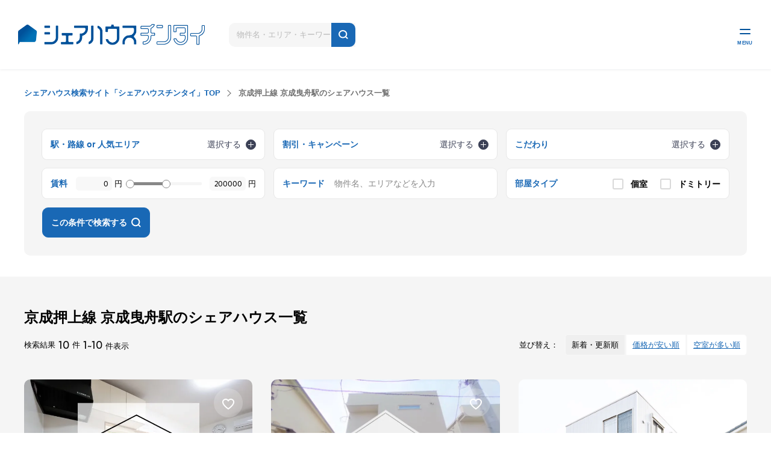

--- FILE ---
content_type: text/html; charset=UTF-8
request_url: https://sharehousechintai.jp/search/station/d2d74af0
body_size: 29921
content:
<!DOCTYPE html><html lang="ja">
<head>
    <meta charset="utf-8">
    <meta name="viewport" content="width&#x3D;device-width,&#x20;initial-scale&#x3D;1,&#x20;shrink-to-fit&#x3D;no">
<meta http-equiv="X-UA-Compatible" content="IE&#x3D;edge">    <meta http-equiv='x-dns-prefetch-control' content='on'>
    <link rel="preconnect dns-prefetch" href="https://www.google.com">
    <link rel="preconnect dns-prefetch" href="https://marketingplatform.google.com/about/analytics/">
    <link rel="preconnect dns-prefetch" href="https://www.google-analytics.com/">
    <link rel="preconnect dns-prefetch" href="https://www.google-analytics.com/analytics.js">
    <link rel="preconnect dns-prefetch" href="https://marketingplatform.google.com/about/tag-manager/">
    <link rel="preconnect dns-prefetch" href="https://www.googletagmanager.com">
    <link rel="preconnect dns-prefetch" href="https://www.googletagmanager.com/gtag/js">
    <link rel="preconnect dns-prefetch" href="https://developers.google.com">
    <link rel="preconnect dns-prefetch" href="https://fonts.google.com/">
    <link rel="preconnect dns-prefetch" href="https://fonts.adobe.com/">
    <link rel="preconnect dns-prefetch" href="https://use.typekit.net/" crossorigin>
        <title>京成押上線 京成曳舟駅のシェアハウス一覧 | シェアハウスチンタイ</title>        <script language="javascript">
    (function(){
      if(document.cookie.indexOf('device_pixel_ratio') == -1 && 'devicePixelRatio' in window && window.devicePixelRatio == 2){
        var date = new Date();
        date.setTime( date.getTime() + 3600000 );
        document.cookie = 'device_pixel_ratio=' + window.devicePixelRatio + ';' +  ' expires=' + date.toUTCString() +'; path=/';
        //if cookies are not blocked, reload the page
        if(document.cookie.indexOf('device_pixel_ratio') != -1) {
            window.location.reload();
        }
      }
    })();
    </script>
            <!-- Google Tag Manager -->
    <script>(function(w,d,s,l,i){w[l]=w[l]||[];w[l].push({'gtm.start':
    new Date().getTime(),event:'gtm.js'});var f=d.getElementsByTagName(s)[0],
    j=d.createElement(s),dl=l!='dataLayer'?'&l='+l:'';j.async=true;j.src=
    'https://www.googletagmanager.com/gtm.js?id='+i+dl;f.parentNode.insertBefore(j,f);
    })(window,document,'script','dataLayer','GTM-ND9CZTD');</script>
    <!-- End Google Tag Manager -->
        <!-- Le styles -->
            <link href="&#x2F;favicon.ico" rel="shortcut&#x20;icon" type="image&#x2F;vnd.microsoft.icon">
<link href="&#x2F;css&#x2F;reset.css" media="print" rel="stylesheet" type="text&#x2F;css" onload="this.media&#x3D;&#x27;all&#x27;">
<link href="&#x2F;css&#x2F;common.min.css&#x3F;1695627705" media="screen" rel="stylesheet" type="text&#x2F;css">
<link href="&#x2F;css&#x2F;search-house.min.css&#x3F;1702655581" media="screen" rel="stylesheet" type="text&#x2F;css">
<link href="&#x2F;css&#x2F;lib&#x2F;slick.css" media="print" rel="stylesheet" type="text&#x2F;css" onload="this.media&#x3D;&#x27;all&#x27;">
<link href="&#x2F;css&#x2F;lib&#x2F;slick-theme.css" media="print" rel="stylesheet" type="text&#x2F;css" onload="this.media&#x3D;&#x27;all&#x27;">    <!-- Scripts -->
    <script  defer="defer" src="&#x2F;js&#x2F;define.js&#x3F;1663132126"></script>
<script  defer="defer" src="&#x2F;js&#x2F;jquery-3.6.0.min.js"></script>
<script  defer="defer" src="&#x2F;js&#x2F;jquery-ui.min.js"></script>
<script  async="async" src="&#x2F;js&#x2F;modernizr-custom.js"></script>
<script  async="async" src="&#x2F;js&#x2F;lib&#x2F;ofj.min.js"></script>
<script  async="async" src="&#x2F;js&#x2F;lib&#x2F;picturefill.min.js"></script>
<script  defer="defer" src="&#x2F;js&#x2F;lib&#x2F;slick.min.js"></script>
<script  defer="defer" src="&#x2F;js&#x2F;lib&#x2F;jquery.ui.touch-punch.min.js"></script>
<script  defer="defer" src="&#x2F;js&#x2F;common.js&#x3F;1669141922"></script>            <script  defer="defer" src="&#x2F;js&#x2F;lib&#x2F;jquery.matchHeight.js"></script>
<script  defer="defer" src="&#x2F;js&#x2F;search-house.js&#x3F;1653624024"></script>        <!-- Le styles -->
        <link href="/css/jquery-ui.min.css" media="screen" rel="stylesheet" type="text/css">
            <meta name="description" content="京成押上線 京成曳舟駅エリア/こだわりのシェアハウスをご紹介。シェアハウスをお探しなら、日本全国のシェアハウスを掲載する『シェアハウスチンタイ』で。個室・駅ちか・女性専用・外国人大歓迎などさまざまな条件からお探しいただけます。" />
        <head prefix="og: http://ogp.me/ns# fb: http://ogp.me/ns/fb# article: http://ogp.me/ns/article#">
                <meta property="og:site_name" content="シェアハウスを全国から探せるポータルサイト『シェアハウスチンタイ』">
        <meta property="og:title" content="京成押上線 京成曳舟駅のシェアハウス一覧 | シェアハウスチンタイ">
        <meta property="og:description" content="京成押上線 京成曳舟駅のシェアハウスをご紹介。個室・駅ちか・女性専用・外国人大歓迎などさまざまな条件からお探しいただけます。">
        <meta property="og:type" content="article">
        <meta property="og:image" content="https://sharehousechintai.jp/images/common/sns_logo.jpg">
        <meta name="twitter:card" content="summary">
        <meta property="og:image:alt" content="シェアハウスチンタイ">
        <meta property="fb:app_id" content="3038307363133343">
        <meta property="og:url" content="https://sharehousechintai.jp/search/station/d2d74af0">
                <!-- Global site tag (gtag.js) - Google Analytics -->
    <script async src="https://www.googletagmanager.com/gtag/js?id=G-RPTS78Z506"></script>
    <script>
    window.dataLayer = window.dataLayer || [];
    function gtag(){dataLayer.push(arguments);}
    gtag('js', new Date());

    gtag('config', 'G-RPTS78Z506');
    gtag('config', 'UA-219323369-1');
    </script>
    	</head>

<body >
        <!-- Google Tag Manager (noscript) -->
    <noscript><iframe src="https://www.googletagmanager.com/ns.html?id=GTM-ND9CZTD"
    height="0" width="0" style="display:none;visibility:hidden"></iframe></noscript>
    <!-- End Google Tag Manager (noscript) -->
            <header id="hd">
        <div class="container container_flex">
            <div class="hd_logo"><a href="/"><img decoding="async" loading="eager" fetchpriority="high" src="/images/common/logo.png" alt="シェアハウスチンタイ" height="35" width="310"></a></div>
                        <div class="hd_search">
                <div class="hd_search_tgl_btn">
                    <svg xmlns="http://www.w3.org/2000/svg" width="15.556" height="15.556" viewBox="0 0 15.556 15.556">
                        <g transform="translate(-1.142 -1.142)"><circle cx="6" cy="6" r="6" transform="translate(2.142 2.142)" fill="none" stroke="#00519a" stroke-linecap="round" stroke-linejoin="round" stroke-width="2"/><line x1="2.687" y1="2.687" transform="translate(12.597 12.597)" fill="none" stroke="#00519a" stroke-linecap="round" stroke-linejoin="round" stroke-width="2"/></g>
                    </svg>
                    <span>SEARCH</span>
                </div>
                <div class="hd_search_area">
                                        <div class="hd_search_input">
                        <form action="/search" method="get" id="search_form" name="search_form">
                            <input type="text"  name="keyword" placeholder="物件名・エリア・キーワード">
                            <button>
                                <svg xmlns="http://www.w3.org/2000/svg" width="15.556" height="15.556" viewBox="0 0 15.556 15.556">
                                    <g transform="translate(-1.142 -1.142)"><circle cx="6" cy="6" r="6" transform="translate(2.142 2.142)" fill="none" stroke="#fff" stroke-linecap="round" stroke-linejoin="round" stroke-width="2"/><line x1="2.687" y1="2.687" transform="translate(12.597 12.597)" fill="none" stroke="#fff" stroke-linecap="round" stroke-linejoin="round" stroke-width="2"/></g>
                                </svg>
                                <span>検索する</span>
                            </button>
                        </form>
                    </div>
                                        <div class="hd_search_area_sp">
                        <form method="get" action="/search" id="hd_form_search_area_sp">
                            <div class="hd_search_filter">
                                <div class="hd_search_filter_itm hd_search_filter_itm_area" data-modal="modal-sp-header-search-area" data-mode="header">
                                    <span class="hd_search_filter_itm_ttl">駅・路線 or 人気エリア</span>
                                    <span class="hd_search_filter_itm_slct">選択する<span class="hd_search_filter_itm_slct_ic"></span></span>
                                </div>
                                <div class="hd_search_filter_itm hd_search_filter_itm_cmpgn" data-modal="modal-sp-header-search-campaign" data-mode="header">
                                    <span class="hd_search_filter_itm_ttl">割引・キャンペーン</span>
                                    <span class="hd_search_filter_itm_slct">選択する<span class="hd_search_filter_itm_slct_ic"></span></span>
                                </div>
                                <div class="hd_search_filter_itm hd_search_filter_itm_cndtn" data-modal="modal-sp-header-search-features" data-mode="header">
                                    <span class="hd_search_filter_itm_ttl">こだわり</span>
                                    <span class="hd_search_filter_itm_slct">選択する<span class="hd_search_filter_itm_slct_ic"></span></span>
                                </div>
                                <div class="hd_search_filter_itm hd_search_filter_itm_kywrd">
                                    <span class="hd_search_filter_itm_ttl">キーワード</span>
                                    <input type="text" placeholder="物件名、エリアなどを入力" class="hd_search_filter_itm_inpt_kywrd" name="keyword">
                                </div>
                                <div class="hd_search_filter_itm hd_search_filter_itm_typ">
                                    <span class="hd_search_filter_itm_ttl">部屋タイプ</span>
                                    <div class="hd_search_filter_itm_inpt_typ">
                                        <div class="checkboxes">
                                            <input type="checkbox" id="header_single" value="s" name="room_type[]"><label for="header_single">個室</label>
                                        </div>
                                        <div class="checkboxes">
                                            <input type="checkbox" id="header_dormitory" value="d" name="room_type[]"><label for="header_dormitory">ドミトリー</label>
                                        </div>
                                    </div>
                                </div>
                                <div class="hd_search_filter_itm hd_search_filter_itm_prc">
                                    <span class="hd_search_filter_itm_ttl">賃料</span>
                                    <div class="hd_search_filter_itm_price_range">
                                        <div class="price-range_min">
                                            <input type="number" min="0" max="400000" oninput="validity.valid||(value='0');" id="min_price" class="min_price price-range-field" name="price[]" />
                                            <span>円</span>
                                        </div>
                                        <div id="slider-range" class="slider-range price-filter-range" name="rangeInput"></div>
                                        <div class="price-range_max">
                                            <input type="number" min="0" max="400000" oninput="validity.valid||(value='400000');" id="max_price" class="max_price price-range-field" name="price[]" />
                                            <span>円</span>
                                        </div>
                                    </div>
                                </div>
                                <div class="hd_search_filter_btn_result">
                                    <button type="submit" class="btn btn_prm">この条件で検索する<svg xmlns="http://www.w3.org/2000/svg" width="15.556" height="15.556" viewBox="0 0 15.556 15.556"><g transform="translate(-1.142 -1.142)"><circle cx="6" cy="6" r="6" transform="translate(2.142 2.142)" fill="none" stroke="#fff" stroke-linecap="round" stroke-linejoin="round" stroke-width="2"/><line x1="2.687" y1="2.687" transform="translate(12.597 12.597)" fill="none" stroke="#fff" stroke-linecap="round" stroke-linejoin="round" stroke-width="2"/></g></svg></button>
                                    <div id="hd_search_filter_result" class="search_filter_result">
                                        <ul></ul>
                                        <button type="button" class="search_filter_result_toggle" style="display:none;"><svg xmlns="http://www.w3.org/2000/svg" width="10.373" height="10.614" viewBox="0 0 10.373 10.614"><g transform="translate(282.686 529.807) rotate(180)"><path d="M1247.914-6749.181l4.479-4.479,4.479,4.479" transform="translate(-974.893 7273.353)" fill="none" stroke="#1968b5" stroke-linecap="round" stroke-linejoin="round" stroke-width="1"/><path d="M1252.393-6750.436v9.39" transform="translate(-974.893 7270.353)" fill="none" stroke="#1968b5" stroke-linecap="round" stroke-width="1"/></g></svg></button>
                                    </div>
                                </div>
                            </div>
                        </form>
                        <button type="button" class="hd_search_area_close">絞り込み条件を非表示にする<svg xmlns="http://www.w3.org/2000/svg" width="10.373" height="10.614" viewBox="0 0 10.373 10.614"><g transform="translate(282.686 529.807) rotate(180)"><path d="M1247.914-6749.181l4.479-4.479,4.479,4.479" transform="translate(-974.893 7273.353)" fill="none" stroke="#1968b5" stroke-linecap="round" stroke-linejoin="round" stroke-width="1"/><path d="M1252.393-6750.436v9.39" transform="translate(-974.893 7270.353)" fill="none" stroke="#1968b5" stroke-linecap="round" stroke-width="1"/></g></svg></button>
                    </div><!-- /.hd_search_area_sp -->
                </div>
            </div><!-- /.hd_search -->
            <div class="gnav">
                <div class="gnav_tgl_btn">
                    <span class="bar"></span>
                    <span class="bar"></span>
                    <span>MENU</span>
                </div>
                <nav class="gnav_nav">
                    <ul class="gnav_menu">
                        <li><a href="" data-modal="modal-header-search-area" class="search_station_route_link" data-mode="header">駅・路線から探す</a></li>
                        <li><a href="" data-modal="modal-header-search-area" class="search_popular_area_link" data-mode="header">人気エリアから探す</a></li>
                        <li><a href="/search/history">閲覧履歴</a></li>
                    </ul>
                    <div class="gnav_menu_more">
                                                <ul class="gnav_menu_btn">
                            <li><a href="/regist" class="gnav_menu_btn_register">新規登録</a></li>
                            <li><a href="/login" class="gnav_menu_btn_login">ログイン</a></li>
                            <li><a href="https://lin.ee/B9BGSLO" class="gnav_menu_btn_line" title="シェアハウスチンタイにLINEで相談する" target="_blank"></a></li>
                        </ul>
                                                <div class="hd_contact">
                            <a href="tel:0120857581" class="hd_contact_tel"><span class="tel_num">0120-857-581</span></a>
                            <p class="hd_contact_hour"><span class="time">10:00～19:00</span></p>
                        </div>
                    </div>
                </nav>
            </div><!-- /.gnav -->
        </div>
    </header><!-- /#hd -->

    <div class="gnav_sp_tgl_btn">
        <span class="bar"></span>
        <span class="bar"></span>
        <span>閉じる</span>
    </div>
    <nav class="gnav_sp">
                <ul class="gnav_menu_btn">
            <li><a href="/regist" class="gnav_menu_btn_register">新規登録</a></li>
            <li><a href="/login" class="gnav_menu_btn_login">ログイン</a></li>
        </ul>
                <dl class="gnav_menu_sp">
            <dt>マイメニュー</dt>
            <dd>
                <ul>
                    <li><a href="/search/history">閲覧履歴</a></li>
                    <li><a href="/search/favorite">お気に入り</a></li>
                </ul>
            </dd>
            <dt>シェアハウスチンタイメニュー</dt>
            <dd>
                <ul>
                    <li><a href="/search/new">新着物件情報</a></li>
                    <li><a href="/search/recommended">おすすめ物件</a></li>
                    <li><a href="/faq">よくあるご質問</a></li>
                </ul>
            </dd>
        </dl>
        <p>シェアハウスチンタイでは、LINE相談、電話相談、シェアハウスの内覧などシェアハウスを探している方に便利なサービスをご提供しております。シェアハウスをお探しの方はお気軽にご相談ください。</p>
        <div class="gnav_sp_contact">
            <a href="tel:0120857581" class="gnav_sp_contact_tel"><span class="tel_ttl">専用フリーダイヤル</span><span class="tel_num">0120-857-581</span></a>
            <span class="gnav_sp_contact_hour"><span class="time">10:00～19:00</span><span></span>
            <a href="https://lin.ee/B9BGSLO" class="btn_submit" target="_blank"><img decoding="async" loading="lazy" fetchpriority="low" src="/images/common/line-square-default.png" alt="LINE相談" height="31" width="32">シェアハウスチンタイに<br>LINEで相談する</a>
            <a href="/contact" class="btn_submit"><img decoding="async" loading="lazy" fetchpriority="low" src="/images/common/ic_submit.svg" alt="お問い合わせ" height="21" width="22">シェアハウスチンタイに<br>お問い合わせする</a>
        </div>
    </nav><!-- /.gnav_nav_sp -->
    
    <main id="main" >
        <div class="container">
    <div class="breadcrumb">
        <ul>
            <li><a href="/">シェアハウス検索サイト「シェアハウスチンタイ」TOP</a></li>
            <li>京成押上線 京成曳舟駅のシェアハウス一覧</li>
        </ul>
    </div><!-- /.breadcrumb -->

    <div class="search_area">
    <form method="get" action="/search" id="form_search_area">
        <div class="search_filter">
            <div class="search_filter_itm search_filter_itm_area" data-modal="modal-search-area">
                <span class="search_filter_itm_ttl">駅・路線 or 人気エリア</span>
                <span class="search_filter_itm_slct">選択する<span class="search_filter_itm_slct_ic"></span></span>
            </div>
            <div class="search_filter_itm search_filter_itm_cmpgn" data-modal="modal-search-campaign">
                <span class="search_filter_itm_ttl">割引・キャンペーン</span>
                <span class="search_filter_itm_slct">選択する<span class="search_filter_itm_slct_ic"></span></span>
            </div>
            <div class="search_filter_itm search_filter_itm_cndtn" data-modal="modal-search-features">
                <span class="search_filter_itm_ttl">こだわり</span>
                <span class="search_filter_itm_slct">選択する<span class="search_filter_itm_slct_ic"></span></span>
            </div>
            <div class="search_filter_itm search_filter_itm_prc">
                <span class="search_filter_itm_ttl">賃料</span>
                <div class="search_filter_itm_price_range">
                    <div class="srch_price-range_min">
                        <input type="number" min="0" max="400000" oninput="validity.valid||(value='0');" id="srch_min_price" class="min_price srch_price-range-field" name="price[]" />
                        <span>円</span>
                    </div>
                    <div id="srch_slider-range" class="slider-range srch_price-filter-range" name="rangeInput"></div>
                    <div class="srch_price-range_max">
                        <input type="number" min="0" max="400000" oninput="validity.valid||(value='400000');" id="srch_max_price" class="max_price srch_price-range-field" name="price[]" />
                        <span>円</span>
                    </div>
                </div>
            </div>
            <div class="search_filter_itm search_filter_itm_kywrd">
                <span class="search_filter_itm_ttl">キーワード</span>
                <input type="text" placeholder="物件名、エリアなどを入力" class="search_filter_itm_inpt_kywrd" name="keyword">
            </div>
            <div class="search_filter_itm search_filter_itm_typ">
                <span class="search_filter_itm_ttl">部屋タイプ</span>
                <div class="search_filter_itm_inpt_typ">
                    <div class="checkboxes">
                        <input type="checkbox" id="search_single" value="1" name="room_type[]"><label for="search_single">個室</label>
                    </div>
                    <div class="checkboxes">
                        <input type="checkbox" id="search_dormitory" value="2" name="room_type[]"><label for="search_dormitory">ドミトリー</label>
                    </div>
                </div>
            </div>
            <div class="search_filter_btn_result">
                <button class="btn btn_prm">この条件で検索する<svg xmlns="http://www.w3.org/2000/svg" width="15.556" height="15.556" viewBox="0 0 15.556 15.556"><g transform="translate(-1.142 -1.142)"><circle cx="6" cy="6" r="6" transform="translate(2.142 2.142)" fill="none" stroke="#fff" stroke-linecap="round" stroke-linejoin="round" stroke-width="2"/><line x1="2.687" y1="2.687" transform="translate(12.597 12.597)" fill="none" stroke="#fff" stroke-linecap="round" stroke-linejoin="round" stroke-width="2"/></g></svg></button>
                <div id="search_filter_result" class="search_filter_result">
                    <ul></ul>
                    <button type="button" class="search_filter_result_toggle" style="display:none;"><svg xmlns="http://www.w3.org/2000/svg" width="10.373" height="10.614" viewBox="0 0 10.373 10.614"><g transform="translate(282.686 529.807) rotate(180)"><path d="M1247.914-6749.181l4.479-4.479,4.479,4.479" transform="translate(-974.893 7273.353)" fill="none" stroke="#1968b5" stroke-linecap="round" stroke-linejoin="round" stroke-width="1"/><path d="M1252.393-6750.436v9.39" transform="translate(-974.893 7270.353)" fill="none" stroke="#1968b5" stroke-linecap="round" stroke-width="1"/></g></svg></button>
                </div>
            </div>
        </div>
        <button type="button" class="search_area_toggle"><svg xmlns="http://www.w3.org/2000/svg" width="10.373" height="10.614" viewBox="0 0 10.373 10.614"><g transform="translate(282.686 529.807) rotate(180)"><path d="M1247.914-6749.181l4.479-4.479,4.479,4.479" transform="translate(-974.893 7273.353)" fill="none" stroke="#1968b5" stroke-linecap="round" stroke-linejoin="round" stroke-width="1"/><path d="M1252.393-6750.436v9.39" transform="translate(-974.893 7270.353)" fill="none" stroke="#1968b5" stroke-linecap="round" stroke-width="1"/></g></svg></button>
                        <input type="hidden" id="hidden_sort_upd" name="sort[]" value="upd">
                    </form><!-- form -->
</div><!-- /.search_area --></div>

<article class="sec search_result">
        <header class="sec_hd search_result_hd">
        <div class="container container_flex">
            <h1 class="sec_ttl search_result_ttl">京成押上線 京成曳舟駅のシェアハウス一覧</h1>
            <div class="search_result_num">検索結果
    <span class="num">10</span>件
    <span class="sp_none"><span class="num">1~10</span>件表示</span>
</div>            <div class="search_result_order">
                <span class="search_result_order_ttl">並び替え：</span>
                <ul class="search_result_order_lst">
                    <li><a href="javascript:void(0);" class="active" data-sort="upd" data-url="/search/station/d2d74af0">新着・更新順</a></li>
                    <li><a href="javascript:void(0);"  data-sort="price" data-url="/search/station/d2d74af0">価格が安い順</a></li>
                    <li><a href="javascript:void(0);"  data-sort="available_rooms" data-url="/search/station/d2d74af0">空室が多い順</a></li>
                </ul>
            </div>
        </div>
    </header>
    <div class="container">
        <section class="search_result_list">
                            <div class="search_result_list_itm">
    <div class="search_result_list_itm_img">
                <div class="search_result_list_itm_like_btn"><div class="like-btn " data-house_id="6439"></div></div>
        <ul class="search_result_list_itm_imgs">
                    <li class="image-box"><a href="/house/6439" target="_blank">
                    <link rel="preload" as="image" href="https://sharehousechintai.jp/image/fixed/1280x896/e/d/0/2/9ed02e01a0b20f6d4f2c5f24448a5fbe.webp">                    <img  src="https://sharehousechintai.jp/image/fixed/1280x896/e/d/0/2/9ed02e01a0b20f6d4f2c5f24448a5fbe.webp" alt="" class="image-fit"></a></li>
                    <li class="image-box"><a href="/house/6439" target="_blank">
                                        <img loading="lazy" src="https://sharehousechintai.jp/image/fixed/1280x896/f/c/a/6/8fca6ec932f238db345938367933dd35.webp" alt="" class="image-fit"></a></li>
                    <li class="image-box"><a href="/house/6439" target="_blank">
                                        <img loading="lazy" src="https://sharehousechintai.jp/image/fixed/1280x896/a/e/b/b/4aebbab1de7324c1d67d38151ef970d8.webp" alt="" class="image-fit"></a></li>
                    <li class="image-box"><a href="/house/6439" target="_blank">
                                        <img loading="lazy" src="https://sharehousechintai.jp/image/fixed/1280x896/b/0/3/8/7b038fbb6ad06ed25d359b6419c33611.webp" alt="" class="image-fit"></a></li>
                </ul>
    </div>
    <div class="search_result_list_itm_cnt">
                <h5 class="search_result_list_itm_ttl"><a href="/house/6439" target="_blank">アンドシェア東向島</a></h5>
                <div class="search_result_list_itm_fee"><span class="rm_stts">空室</span><span class="rm_fee">50,000</span><span class="rm_yen">円</span></div>
            </div>
    <div class="tab_wrp search_result_list_itm_inf">
        <div class="tab search_result_list_itm_inf_tab">
            <ul>
                <li class="active">基本情報</li>
                            </ul>
        </div>
        <div class="tab_cnt active search_result_list_itm_inf_tab_cnt">
            <h6 class="search_result_list_itm_inf_ctch">初期費用のかかる一人暮らしの前ステップとして利用してみるのも◎！</h6>
                        <ul class="search_result_list_itm_inf_cmpgn">
                                <li>当月分家賃＆共益費無料！</li>
                            </ul>
                        <dl class="search_result_list_itm_inf_trnst">
                <dt>交通</dt>
                <dd>
                                                        <ul>
                        <li><a href="/search/line/deb45622">東武スカイツリーライン</a></li>
                        <li><a href="/search/station/de32c84a">曳舟駅</a></li>
                        <li>徒歩10分以内</li>
                    </ul>
                                        <ul>
                        <li><a href="/search/line/34336c3b">京成押上線</a></li>
                        <li><a href="/search/station/d2d74af0">京成曳舟駅</a></li>
                        <li>徒歩10分以内</li>
                    </ul>
                                                    </dd>
            </dl>
            <dl class="search_result_list_itm_inf_trnst">
                <dt>エリア</dt>
                <dd>
                    <ul>
                        <li><a href="/search/prefectures/13">東京都のシェアハウス</a></li>
                        <li><a href="/search/route/city/13107">東京都墨田区のシェアハウス</a></li>
                                                                                <li><a href="/search/station/de32c84a">東武スカイツリーライン曳舟駅のシェアハウス</a></li>
                                                        <li><a href="/search/station/d2d74af0">京成押上線京成曳舟駅のシェアハウス</a></li>
                                                                        </ul>
                </dd>
            </dl>
                        <ul class="search_result_list_itm_inf_tags">
                                <li><a href="/search/concept/20s">20代が中心のシェアハウス</a></li>
                                <li><a href="/search/concept/5_years_or_less">オープン5年以内のシェアハウス</a></li>
                                <li><a href="/search/concept/danjo">男女物件のシェアハウス</a></li>
                                <li><a href="/search/concept/foreigner_ok">外国人大歓迎のシェアハウス</a></li>
                                <li><a href="/search/concept/furniture">各部屋家具完備のシェアハウス</a></li>
                                <li><a href="/search/concept/kitchen_items">キッチン用品充実のシェアハウス</a></li>
                                <li><a href="/search/concept/no_smoking">禁煙物件のシェアハウス</a></li>
                                <li><a href="/search/concept/private">プライベート重視のシェアハウス</a></li>
                                <li><a href="/search/concept/single">個室タイプのシェアハウス</a></li>
                            </ul>
                    </div>
            </div>
</div><!-- /.search_result_list_itm -->
                    <div class="search_result_list_itm">
    <div class="search_result_list_itm_img">
                <div class="search_result_list_itm_like_btn"><div class="like-btn " data-house_id="6332"></div></div>
        <ul class="search_result_list_itm_imgs">
                    <li class="image-box"><a href="/house/6332" target="_blank">
                                        <img loading="lazy" src="https://sharehousechintai.jp/image/fixed/1280x896/0/1/e/5/701e517839bdad630726a9d35782d263.webp" alt="" class="image-fit"></a></li>
                    <li class="image-box"><a href="/house/6332" target="_blank">
                                        <img loading="lazy" src="https://sharehousechintai.jp/image/fixed/1280x896/d/7/3/3/0d733233651933eb23eb5621f5e67afa.webp" alt="" class="image-fit"></a></li>
                    <li class="image-box"><a href="/house/6332" target="_blank">
                                        <img loading="lazy" src="https://sharehousechintai.jp/image/fixed/1280x896/f/f/2/7/1ff27d999788cd823cfd657eed877c6e.webp" alt="" class="image-fit"></a></li>
                    <li class="image-box"><a href="/house/6332" target="_blank">
                                        <img loading="lazy" src="https://sharehousechintai.jp/image/fixed/1280x896/9/a/6/4/59a64291bf90bc2bf6da8b4758ad63f9.webp" alt="" class="image-fit"></a></li>
                </ul>
    </div>
    <div class="search_result_list_itm_cnt">
                <h5 class="search_result_list_itm_ttl"><a href="/house/6332" target="_blank">アンドシェア向島</a></h5>
                <div class="search_result_list_itm_fee"><span class="rm_stts">空室</span><span class="rm_fee">33,000</span><span class="rm_yen">円</span></div>
            </div>
    <div class="tab_wrp search_result_list_itm_inf">
        <div class="tab search_result_list_itm_inf_tab">
            <ul>
                <li class="active">基本情報</li>
                            </ul>
        </div>
        <div class="tab_cnt active search_result_list_itm_inf_tab_cnt">
            <h6 class="search_result_list_itm_inf_ctch">初期費用のかかる一人暮らしの前ステップとして利用してみるのも◎！</h6>
                        <ul class="search_result_list_itm_inf_cmpgn">
                                <li>当月分家賃＆共益費無料！</li>
                            </ul>
                        <dl class="search_result_list_itm_inf_trnst">
                <dt>交通</dt>
                <dd>
                                                        <ul>
                        <li><a href="/search/line/34336c3b">京成押上線</a></li>
                        <li><a href="/search/station/d2d74af0">京成曳舟駅</a></li>
                        <li>徒歩10分以内</li>
                    </ul>
                                                    </dd>
            </dl>
            <dl class="search_result_list_itm_inf_trnst">
                <dt>エリア</dt>
                <dd>
                    <ul>
                        <li><a href="/search/prefectures/13">東京都のシェアハウス</a></li>
                        <li><a href="/search/route/city/13107">東京都墨田区のシェアハウス</a></li>
                                                                                <li><a href="/search/station/d2d74af0">京成押上線京成曳舟駅のシェアハウス</a></li>
                                                                        </ul>
                </dd>
            </dl>
                        <ul class="search_result_list_itm_inf_tags">
                                <li><a href="/search/concept/20s">20代が中心のシェアハウス</a></li>
                                <li><a href="/search/concept/5_years_or_less">オープン5年以内のシェアハウス</a></li>
                                <li><a href="/search/concept/danjo">男女物件のシェアハウス</a></li>
                                <li><a href="/search/concept/foreigner_ok">外国人大歓迎のシェアハウス</a></li>
                                <li><a href="/search/concept/furniture">各部屋家具完備のシェアハウス</a></li>
                                <li><a href="/search/concept/kitchen_items">キッチン用品充実のシェアハウス</a></li>
                                <li><a href="/search/concept/no_smoking">禁煙物件のシェアハウス</a></li>
                                <li><a href="/search/concept/private">プライベート重視のシェアハウス</a></li>
                                <li><a href="/search/concept/single">個室タイプのシェアハウス</a></li>
                            </ul>
                    </div>
            </div>
</div><!-- /.search_result_list_itm -->
                    <div class="search_result_list_itm">
    <div class="search_result_list_itm_img">
                <div class="search_result_list_itm_like_btn"><div class="like-btn " data-house_id="3450"></div></div>
        <ul class="search_result_list_itm_imgs">
                    <li class="image-box"><a href="/house/3450" target="_blank">
                                        <img loading="lazy" src="https://sharehousechintai.jp/image/fixed/1280x896/e/6/5/e/6e65e0f4106ee5d11d01edb3a7bdb659.webp" alt="" class="image-fit"></a></li>
                    <li class="image-box"><a href="/house/3450" target="_blank">
                                        <img loading="lazy" src="https://sharehousechintai.jp/image/fixed/1280x896/7/b/7/f/07b7fb3106765ee5bf915f621e7b7483.webp" alt="" class="image-fit"></a></li>
                    <li class="image-box"><a href="/house/3450" target="_blank">
                                        <img loading="lazy" src="https://sharehousechintai.jp/image/fixed/1280x896/3/f/2/a/d3f2ac08a1c4568ee3d70b44f5e41fef.webp" alt="" class="image-fit"></a></li>
                    <li class="image-box"><a href="/house/3450" target="_blank">
                                        <img loading="lazy" src="https://sharehousechintai.jp/image/fixed/1280x896/e/8/f/4/fe8f4f689c1ee4dfc04411d91af667b9.webp" alt="" class="image-fit"></a></li>
                </ul>
    </div>
    <div class="search_result_list_itm_cnt">
                <h5 class="search_result_list_itm_ttl"><a href="/house/3450" target="_blank">G53向島パークサイド</a></h5>
                <div class="search_result_list_itm_fee"><span class="rm_stts">空室</span><span class="rm_fee">35,000</span><span class="rm_yen">円</span></div>
            </div>
    <div class="tab_wrp search_result_list_itm_inf">
        <div class="tab search_result_list_itm_inf_tab">
            <ul>
                <li class="active">基本情報</li>
                            </ul>
        </div>
        <div class="tab_cnt active search_result_list_itm_inf_tab_cnt">
            <h6 class="search_result_list_itm_inf_ctch"></h6>
                        <dl class="search_result_list_itm_inf_trnst">
                <dt>交通</dt>
                <dd>
                                                        <ul>
                        <li><a href="/search/line/34336c3b">京成押上線</a></li>
                        <li><a href="/search/station/d2d74af0">京成曳舟駅</a></li>
                        <li>徒歩10分以内</li>
                    </ul>
                                        <ul>
                        <li><a href="/search/line/deb45622">東武スカイツリーライン</a></li>
                        <li><a href="/search/station/de32c84a">曳舟駅</a></li>
                        <li>徒歩10分以内</li>
                    </ul>
                                                    </dd>
            </dl>
            <dl class="search_result_list_itm_inf_trnst">
                <dt>エリア</dt>
                <dd>
                    <ul>
                        <li><a href="/search/prefectures/13">東京都のシェアハウス</a></li>
                        <li><a href="/search/route/city/13107">東京都墨田区のシェアハウス</a></li>
                                                                                <li><a href="/search/station/d2d74af0">京成押上線京成曳舟駅のシェアハウス</a></li>
                                                        <li><a href="/search/station/de32c84a">東武スカイツリーライン曳舟駅のシェアハウス</a></li>
                                                                        </ul>
                </dd>
            </dl>
                        <ul class="search_result_list_itm_inf_tags">
                                <li><a href="/search/concept/20s">20代が中心のシェアハウス</a></li>
                                <li><a href="/search/concept/5_years_or_less">オープン5年以内のシェアハウス</a></li>
                                <li><a href="/search/concept/danjo">男女物件のシェアハウス</a></li>
                                <li><a href="/search/concept/foreigner_ok">外国人大歓迎のシェアハウス</a></li>
                                <li><a href="/search/concept/furniture">各部屋家具完備のシェアハウス</a></li>
                                <li><a href="/search/concept/kitchen_items">キッチン用品充実のシェアハウス</a></li>
                                <li><a href="/search/concept/no_smoking">禁煙物件のシェアハウス</a></li>
                                <li><a href="/search/concept/secure">セキュリティOKのシェアハウス</a></li>
                                <li><a href="/search/concept/single">個室タイプのシェアハウス</a></li>
                            </ul>
                    </div>
            </div>
</div><!-- /.search_result_list_itm -->
                    <div class="search_result_list_itm">
    <div class="search_result_list_itm_img">
                <div class="search_result_list_itm_like_btn"><div class="like-btn " data-house_id="3891"></div></div>
        <ul class="search_result_list_itm_imgs">
                    <li class="image-box"><a href="/house/3891" target="_blank">
                                        <img loading="lazy" src="https://sharehousechintai.jp/image/fixed/1280x896/3/1/3/7/4313708b808377f913c59140b80a97aa.webp" alt="" class="image-fit"></a></li>
                    <li class="image-box"><a href="/house/3891" target="_blank">
                                        <img loading="lazy" src="https://sharehousechintai.jp/image/fixed/1280x896/d/5/b/c/cd5bc3ca507c1ed3b8a0af77b022a12c.webp" alt="" class="image-fit"></a></li>
                    <li class="image-box"><a href="/house/3891" target="_blank">
                                        <img loading="lazy" src="https://sharehousechintai.jp/image/fixed/1280x896/c/a/d/5/8cad58f4b5732a122eee64af82b243f9.webp" alt="" class="image-fit"></a></li>
                    <li class="image-box"><a href="/house/3891" target="_blank">
                                        <img loading="lazy" src="https://sharehousechintai.jp/image/fixed/1280x896/b/d/9/c/ebd9c06e6bb7cdf5d0b6f834e84a304f.webp" alt="" class="image-fit"></a></li>
                </ul>
    </div>
    <div class="search_result_list_itm_cnt">
                <h5 class="search_result_list_itm_ttl"><a href="/house/3891" target="_blank">C122/L3Tokyoβ曳舟</a></h5>
                <div class="search_result_list_itm_fee"><span class="rm_stts">空室</span><span class="rm_fee">49,000</span><span class="rm_yen">円</span></div>
            </div>
    <div class="tab_wrp search_result_list_itm_inf">
        <div class="tab search_result_list_itm_inf_tab">
            <ul>
                <li class="active">基本情報</li>
                            </ul>
        </div>
        <div class="tab_cnt active search_result_list_itm_inf_tab_cnt">
            <h6 class="search_result_list_itm_inf_ctch">【GGハウスマネジメント】内覧大歓迎</h6>
                        <ul class="search_result_list_itm_inf_cmpgn">
                                <li></li>
                                <li></li>
                            </ul>
                        <dl class="search_result_list_itm_inf_trnst">
                <dt>交通</dt>
                <dd>
                                                        <ul>
                        <li><a href="/search/line/34336c3b">京成押上線</a></li>
                        <li><a href="/search/station/d2d74af0">京成曳舟駅</a></li>
                        <li>徒歩5分以内</li>
                    </ul>
                                        <ul>
                        <li><a href="/search/line/deb45622">東武スカイツリーライン</a></li>
                        <li><a href="/search/station/de32c84a">曳舟駅</a></li>
                        <li>徒歩5分以内</li>
                    </ul>
                                                    </dd>
            </dl>
            <dl class="search_result_list_itm_inf_trnst">
                <dt>エリア</dt>
                <dd>
                    <ul>
                        <li><a href="/search/prefectures/13">東京都のシェアハウス</a></li>
                        <li><a href="/search/route/city/13107">東京都墨田区のシェアハウス</a></li>
                                                                                <li><a href="/search/station/d2d74af0">京成押上線京成曳舟駅のシェアハウス</a></li>
                                                        <li><a href="/search/station/de32c84a">東武スカイツリーライン曳舟駅のシェアハウス</a></li>
                                                                        </ul>
                </dd>
            </dl>
                        <ul class="search_result_list_itm_inf_tags">
                                <li><a href="/search/concept/5_from_st">駅から5分以内のシェアハウス</a></li>
                                <li><a href="/search/concept/foreigner_ok">外国人大歓迎のシェアハウス</a></li>
                                <li><a href="/search/concept/furniture">各部屋家具完備のシェアハウス</a></li>
                                <li><a href="/search/concept/no_smoking">禁煙物件のシェアハウス</a></li>
                                <li><a href="/search/concept/private">プライベート重視のシェアハウス</a></li>
                                <li><a href="/search/concept/secure">セキュリティOKのシェアハウス</a></li>
                                <li><a href="/search/concept/single">個室タイプのシェアハウス</a></li>
                                <li><a href="/search/concept/woman_only">女性限定のシェアハウス</a></li>
                            </ul>
                    </div>
            </div>
</div><!-- /.search_result_list_itm -->
                    <div class="search_result_list_itm">
    <div class="search_result_list_itm_img">
                <div class="search_result_list_itm_like_btn"><div class="like-btn " data-house_id="3913"></div></div>
        <ul class="search_result_list_itm_imgs">
                    <li class="image-box"><a href="/house/3913" target="_blank">
                                        <img loading="lazy" src="https://sharehousechintai.jp/image/fixed/1280x896/8/5/b/3/d85b385e3bdaf460f1d8d84f97c9f9f5.webp" alt="" class="image-fit"></a></li>
                    <li class="image-box"><a href="/house/3913" target="_blank">
                                        <img loading="lazy" src="https://sharehousechintai.jp/image/fixed/1280x896/8/f/8/5/98f852fad8a74fa4462e978dc350e9ee.webp" alt="" class="image-fit"></a></li>
                    <li class="image-box"><a href="/house/3913" target="_blank">
                                        <img loading="lazy" src="https://sharehousechintai.jp/image/fixed/1280x896/4/8/2/8/84828693f4b1e7b1de058f53a331050e.webp" alt="" class="image-fit"></a></li>
                    <li class="image-box"><a href="/house/3913" target="_blank">
                                        <img loading="lazy" src="https://sharehousechintai.jp/image/fixed/1280x896/3/c/3/6/03c366c6fdb2f9fe66bed0a22b806533.webp" alt="" class="image-fit"></a></li>
                </ul>
    </div>
    <div class="search_result_list_itm_cnt">
                <h5 class="search_result_list_itm_ttl"><a href="/house/3913" target="_blank">C192/K514Tokyoβ東向島</a></h5>
                <div class="search_result_list_itm_fee"><span class="rm_stts">空室</span><span class="rm_fee">52,000</span><span class="rm_yen">円</span></div>
            </div>
    <div class="tab_wrp search_result_list_itm_inf">
        <div class="tab search_result_list_itm_inf_tab">
            <ul>
                <li class="active">基本情報</li>
                            </ul>
        </div>
        <div class="tab_cnt active search_result_list_itm_inf_tab_cnt">
            <h6 class="search_result_list_itm_inf_ctch">【GGハウスマネジメント】内覧大歓迎</h6>
                        <dl class="search_result_list_itm_inf_trnst">
                <dt>交通</dt>
                <dd>
                                                        <ul>
                        <li><a href="/search/line/deb45622">東武スカイツリーライン</a></li>
                        <li><a href="/search/station/de32c84a">曳舟駅</a></li>
                        <li>徒歩10分以内</li>
                    </ul>
                                        <ul>
                        <li><a href="/search/line/34336c3b">京成押上線</a></li>
                        <li><a href="/search/station/d2d74af0">京成曳舟駅</a></li>
                        <li>徒歩10分以内</li>
                    </ul>
                                                    </dd>
            </dl>
            <dl class="search_result_list_itm_inf_trnst">
                <dt>エリア</dt>
                <dd>
                    <ul>
                        <li><a href="/search/prefectures/13">東京都のシェアハウス</a></li>
                        <li><a href="/search/route/city/13107">東京都墨田区のシェアハウス</a></li>
                                                                                <li><a href="/search/station/de32c84a">東武スカイツリーライン曳舟駅のシェアハウス</a></li>
                                                        <li><a href="/search/station/d2d74af0">京成押上線京成曳舟駅のシェアハウス</a></li>
                                                                        </ul>
                </dd>
            </dl>
                        <ul class="search_result_list_itm_inf_tags">
                                <li><a href="/search/concept/danjo">男女物件のシェアハウス</a></li>
                                <li><a href="/search/concept/foreigner_ok">外国人大歓迎のシェアハウス</a></li>
                                <li><a href="/search/concept/furniture">各部屋家具完備のシェアハウス</a></li>
                                <li><a href="/search/concept/kitchen_items">キッチン用品充実のシェアハウス</a></li>
                                <li><a href="/search/concept/no_smoking">禁煙物件のシェアハウス</a></li>
                                <li><a href="/search/concept/nyukyo_man">男性入居可のシェアハウス</a></li>
                                <li><a href="/search/concept/private">プライベート重視のシェアハウス</a></li>
                                <li><a href="/search/concept/secure">セキュリティOKのシェアハウス</a></li>
                                <li><a href="/search/concept/single">個室タイプのシェアハウス</a></li>
                            </ul>
                    </div>
            </div>
</div><!-- /.search_result_list_itm -->
                    <div class="search_result_list_itm">
    <div class="search_result_list_itm_img">
                <div class="search_result_list_itm_like_btn"><div class="like-btn " data-house_id="2324"></div></div>
        <ul class="search_result_list_itm_imgs">
                    <li class="image-box"><a href="/house/2324" target="_blank">
                                        <img loading="lazy" src="https://sharehousechintai.jp/image/fixed/1280x896/8/c/8/c/b8c8cac9637bc2e7eccd8bc374a3b878.webp" alt="" class="image-fit"></a></li>
                    <li class="image-box"><a href="/house/2324" target="_blank">
                                        <img loading="lazy" src="https://sharehousechintai.jp/image/fixed/1280x896/7/b/5/7/37b57f960a9114484e15cccbc642a000.webp" alt="" class="image-fit"></a></li>
                    <li class="image-box"><a href="/house/2324" target="_blank">
                                        <img loading="lazy" src="https://sharehousechintai.jp/image/fixed/1280x896/5/7/b/a/a57ba56c7f9e4b51461d1b1600fd01a8.webp" alt="" class="image-fit"></a></li>
                    <li class="image-box"><a href="/house/2324" target="_blank">
                                        <img loading="lazy" src="https://sharehousechintai.jp/image/fixed/1280x896/f/6/8/c/8f68cc08c141e8a0fb52b703c7c42260.webp" alt="" class="image-fit"></a></li>
                </ul>
    </div>
    <div class="search_result_list_itm_cnt">
                <h5 class="search_result_list_itm_ttl"><a href="/house/2324" target="_blank">コットンハウス曳舟</a></h5>
                <div class="search_result_list_itm_fee"><span class="rm_stts">空室予定</span><span class="rm_fee">32,800 ~ 45,800</span><span class="rm_yen">円</span></div>
            </div>
    <div class="tab_wrp search_result_list_itm_inf">
        <div class="tab search_result_list_itm_inf_tab">
            <ul>
                <li class="active">基本情報</li>
                            </ul>
        </div>
        <div class="tab_cnt active search_result_list_itm_inf_tab_cnt">
            <h6 class="search_result_list_itm_inf_ctch">初月家賃無料（※条件付き）浅草5分、銀座17分◆無料駐輪場、マッサージチェア◆</h6>
                        <ul class="search_result_list_itm_inf_cmpgn">
                                <li>ハウス運営協力者（限定2名。募集は、必要時）は、家賃を6000円引きします♪</li>
                            </ul>
                        <dl class="search_result_list_itm_inf_trnst">
                <dt>交通</dt>
                <dd>
                                                        <ul>
                        <li><a href="/search/line/34336c3b">京成押上線</a></li>
                        <li><a href="/search/station/d2d74af0">京成曳舟駅</a></li>
                        <li>徒歩10分以内</li>
                    </ul>
                                                    </dd>
            </dl>
            <dl class="search_result_list_itm_inf_trnst">
                <dt>エリア</dt>
                <dd>
                    <ul>
                        <li><a href="/search/prefectures/13">東京都のシェアハウス</a></li>
                        <li><a href="/search/route/city/13107">東京都墨田区のシェアハウス</a></li>
                                                                                <li><a href="/search/station/d2d74af0">京成押上線京成曳舟駅のシェアハウス</a></li>
                                                                        </ul>
                </dd>
            </dl>
                        <ul class="search_result_list_itm_inf_tags">
                                <li><a href="/search/concept/5_years_or_less">オープン5年以内のシェアハウス</a></li>
                                <li><a href="/search/concept/at_home">アットホームのシェアハウス</a></li>
                                <li><a href="/search/concept/fashionable">おしゃれな物件のシェアハウス</a></li>
                                <li><a href="/search/concept/foreigner_ok">外国人大歓迎のシェアハウス</a></li>
                                <li><a href="/search/concept/kitchen_items">キッチン用品充実のシェアハウス</a></li>
                                <li><a href="/search/concept/no_smoking">禁煙物件のシェアハウス</a></li>
                                <li><a href="/search/concept/secure">セキュリティOKのシェアハウス</a></li>
                                <li><a href="/search/concept/single">個室タイプのシェアハウス</a></li>
                                <li><a href="/search/concept/woman_only">女性限定のシェアハウス</a></li>
                            </ul>
                    </div>
            </div>
</div><!-- /.search_result_list_itm -->
                    <div class="search_result_list_itm">
    <div class="search_result_list_itm_img">
                <div class="search_result_list_itm_like_btn"><div class="like-btn " data-house_id="4088"></div></div>
        <ul class="search_result_list_itm_imgs">
                    <li class="image-box"><a href="/house/4088" target="_blank">
                                        <img loading="lazy" src="https://sharehousechintai.jp/image/fixed/1280x896/6/5/2/d/7652d4de722c83325f5c1a01a70a4576.webp" alt="" class="image-fit"></a></li>
                    <li class="image-box"><a href="/house/4088" target="_blank">
                                        <img loading="lazy" src="https://sharehousechintai.jp/image/fixed/1280x896/9/2/a/b/b92ab0cf8d53fdb0879b428467840660.webp" alt="" class="image-fit"></a></li>
                    <li class="image-box"><a href="/house/4088" target="_blank">
                                        <img loading="lazy" src="https://sharehousechintai.jp/image/fixed/1280x896/9/5/7/1/f9571daf665fdb6206eee9a8eb0d2548.webp" alt="" class="image-fit"></a></li>
                    <li class="image-box"><a href="/house/4088" target="_blank">
                                        <img loading="lazy" src="https://sharehousechintai.jp/image/fixed/1280x896/6/e/b/0/76eb0ee61816b72b4e9f718d60e9e04d.webp" alt="" class="image-fit"></a></li>
                </ul>
    </div>
    <div class="search_result_list_itm_cnt">
                <h5 class="search_result_list_itm_ttl"><a href="/house/4088" target="_blank">京島ゆずテラス</a></h5>
                <div class="search_result_list_itm_fee"><span class="rm_stts">空室予定</span><span class="rm_fee">59,000 ~ 68,000</span><span class="rm_yen">円</span></div>
            </div>
    <div class="tab_wrp search_result_list_itm_inf">
        <div class="tab search_result_list_itm_inf_tab">
            <ul>
                <li class="active">基本情報</li>
                            </ul>
        </div>
        <div class="tab_cnt active search_result_list_itm_inf_tab_cnt">
            <h6 class="search_result_list_itm_inf_ctch">英国の建築アワードを受賞した築浅のデザイナーズシェアハウス</h6>
                        <dl class="search_result_list_itm_inf_trnst">
                <dt>交通</dt>
                <dd>
                                                        <ul>
                        <li><a href="/search/line/34336c3b">京成押上線</a></li>
                        <li><a href="/search/station/d2d74af0">京成曳舟駅</a></li>
                        <li>徒歩10分以内</li>
                    </ul>
                                        <ul>
                        <li><a href="/search/line/deb45622">東武スカイツリーライン</a></li>
                        <li><a href="/search/station/de32c84a">曳舟駅</a></li>
                        <li>徒歩15分以内</li>
                    </ul>
                                        <ul>
                        <li><a href="/search/line/74db3af1">東武亀戸線</a></li>
                        <li><a href="/search/station/5792fd70">小村井駅</a></li>
                        <li>徒歩15分以内</li>
                    </ul>
                                                    </dd>
            </dl>
            <dl class="search_result_list_itm_inf_trnst">
                <dt>エリア</dt>
                <dd>
                    <ul>
                        <li><a href="/search/prefectures/13">東京都のシェアハウス</a></li>
                        <li><a href="/search/route/city/13107">東京都墨田区のシェアハウス</a></li>
                                                                                <li><a href="/search/station/d2d74af0">京成押上線京成曳舟駅のシェアハウス</a></li>
                                                        <li><a href="/search/station/de32c84a">東武スカイツリーライン曳舟駅のシェアハウス</a></li>
                                                        <li><a href="/search/station/5792fd70">東武亀戸線小村井駅のシェアハウス</a></li>
                                                                        </ul>
                </dd>
            </dl>
                        <ul class="search_result_list_itm_inf_tags">
                                <li><a href="/search/concept/5_years_or_less">オープン5年以内のシェアハウス</a></li>
                                <li><a href="/search/concept/fashionable">おしゃれな物件のシェアハウス</a></li>
                                <li><a href="/search/concept/foreigner_ok">外国人大歓迎のシェアハウス</a></li>
                                <li><a href="/search/concept/furniture">各部屋家具完備のシェアハウス</a></li>
                                <li><a href="/search/concept/no_smoking">禁煙物件のシェアハウス</a></li>
                                <li><a href="/search/concept/nyukyo_man">男性入居可のシェアハウス</a></li>
                                <li><a href="/search/concept/rooftop">屋上ありのシェアハウス</a></li>
                                <li><a href="/search/concept/secure">セキュリティOKのシェアハウス</a></li>
                                <li><a href="/search/concept/single">個室タイプのシェアハウス</a></li>
                            </ul>
                    </div>
            </div>
</div><!-- /.search_result_list_itm -->
                    <div class="search_result_list_itm">
    <div class="search_result_list_itm_img">
                <div class="search_result_list_itm_like_btn"><div class="like-btn " data-house_id="5011"></div></div>
        <ul class="search_result_list_itm_imgs">
                    <li class="image-box"><a href="/house/5011" target="_blank">
                                        <img loading="lazy" src="https://sharehousechintai.jp/image/fixed/1280x896/0/7/8/1/70781759ad4b98f228de7726b3f5ea95.webp" alt="" class="image-fit"></a></li>
                    <li class="image-box"><a href="/house/5011" target="_blank">
                                        <img loading="lazy" src="https://sharehousechintai.jp/image/fixed/1280x896/4/a/5/5/e4a550a4af1c37805941cf1cdb9fe875.webp" alt="" class="image-fit"></a></li>
                    <li class="image-box"><a href="/house/5011" target="_blank">
                                        <img loading="lazy" src="https://sharehousechintai.jp/image/fixed/1280x896/2/f/3/9/12f39a9a737816fec48bd601f54a7609.webp" alt="" class="image-fit"></a></li>
                    <li class="image-box"><a href="/house/5011" target="_blank">
                                        <img loading="lazy" src="https://sharehousechintai.jp/image/fixed/1280x896/5/1/b/f/951bf590ac9d4874e40280c4f89ab2cd.webp" alt="" class="image-fit"></a></li>
                </ul>
    </div>
    <div class="search_result_list_itm_cnt">
                <h5 class="search_result_list_itm_ttl"><a href="/house/5011" target="_blank">エスプラ東向島</a></h5>
                <div class="search_result_list_itm_fee"><span class="rm_stts full">満室</span><span class="rm_fee">10,000 ~ 47,000</span><span class="rm_yen">円</span></div>
            </div>
    <div class="tab_wrp search_result_list_itm_inf">
        <div class="tab search_result_list_itm_inf_tab">
            <ul>
                <li class="active">基本情報</li>
                            </ul>
        </div>
        <div class="tab_cnt active search_result_list_itm_inf_tab_cnt">
            <h6 class="search_result_list_itm_inf_ctch">気軽にスカイツリーソラマチでショッピング</h6>
                        <ul class="search_result_list_itm_inf_cmpgn">
                                <li>駅徒歩3分！
駅近で便利な好立地！</li>
                            </ul>
                        <dl class="search_result_list_itm_inf_trnst">
                <dt>交通</dt>
                <dd>
                                                        <ul>
                        <li><a href="/search/line/deb45622">東武スカイツリーライン</a></li>
                        <li><a href="/search/station/521cbddd">東向島駅</a></li>
                        <li>徒歩5分以内</li>
                    </ul>
                                        <ul>
                        <li><a href="/search/line/34336c3b">京成押上線</a></li>
                        <li><a href="/search/station/d2d74af0">京成曳舟駅</a></li>
                        <li>徒歩10分以内</li>
                    </ul>
                                        <ul>
                        <li><a href="/search/line/956705a3">都営浅草線</a></li>
                        <li><a href="/search/station/76a1a9c5">浅草駅</a></li>
                        <li>徒歩15分以上</li>
                    </ul>
                                        <ul>
                        <li><a href="/search/line/d2a9eedb">東京メトロ半蔵門線</a></li>
                        <li><a href="/search/station/c11ac128">押上駅</a></li>
                        <li>徒歩15分以上</li>
                    </ul>
                                                    </dd>
            </dl>
            <dl class="search_result_list_itm_inf_trnst">
                <dt>エリア</dt>
                <dd>
                    <ul>
                        <li><a href="/search/prefectures/13">東京都のシェアハウス</a></li>
                        <li><a href="/search/route/city/13107">東京都墨田区のシェアハウス</a></li>
                                                                                <li><a href="/search/station/521cbddd">東武スカイツリーライン東向島駅のシェアハウス</a></li>
                                                        <li><a href="/search/station/d2d74af0">京成押上線京成曳舟駅のシェアハウス</a></li>
                                                        <li><a href="/search/station/76a1a9c5">都営浅草線浅草駅のシェアハウス</a></li>
                                                        <li><a href="/search/station/c11ac128">東京メトロ半蔵門線押上駅のシェアハウス</a></li>
                                                                        </ul>
                </dd>
            </dl>
                        <ul class="search_result_list_itm_inf_tags">
                                <li><a href="/search/concept/5_from_st">駅から5分以内のシェアハウス</a></li>
                                <li><a href="/search/concept/5_years_or_less">オープン5年以内のシェアハウス</a></li>
                                <li><a href="/search/concept/danjo">男女物件のシェアハウス</a></li>
                                <li><a href="/search/concept/fashionable">おしゃれな物件のシェアハウス</a></li>
                                <li><a href="/search/concept/foreigner_ok">外国人大歓迎のシェアハウス</a></li>
                                <li><a href="/search/concept/furniture">各部屋家具完備のシェアハウス</a></li>
                                <li><a href="/search/concept/private">プライベート重視のシェアハウス</a></li>
                                <li><a href="/search/concept/secure">セキュリティOKのシェアハウス</a></li>
                                <li><a href="/search/concept/single">個室タイプのシェアハウス</a></li>
                            </ul>
                    </div>
            </div>
</div><!-- /.search_result_list_itm -->
                    <div class="search_result_list_itm">
    <div class="search_result_list_itm_img">
                <div class="search_result_list_itm_like_btn"><div class="like-btn " data-house_id="4779"></div></div>
        <ul class="search_result_list_itm_imgs">
                    <li class="image-box"><a href="/house/4779" target="_blank">
                                        <img loading="lazy" src="https://sharehousechintai.jp/image/fixed/1280x896/a/c/6/e/0ac6e696457e0737298f280110bcd0c2.webp" alt="" class="image-fit"></a></li>
                    <li class="image-box"><a href="/house/4779" target="_blank">
                                        <img loading="lazy" src="https://sharehousechintai.jp/image/fixed/1280x896/2/4/c/5/924c5281b26486536c2f4488c9716ee6.webp" alt="" class="image-fit"></a></li>
                    <li class="image-box"><a href="/house/4779" target="_blank">
                                        <img loading="lazy" src="https://sharehousechintai.jp/image/fixed/1280x896/b/c/7/a/cbc7a5bf63713f3e2cff9b6fdb669cc1.webp" alt="" class="image-fit"></a></li>
                    <li class="image-box"><a href="/house/4779" target="_blank">
                                        <img loading="lazy" src="https://sharehousechintai.jp/image/fixed/1280x896/7/9/6/6/57966b6acabd18157aae85a3552494a9.webp" alt="" class="image-fit"></a></li>
                </ul>
    </div>
    <div class="search_result_list_itm_cnt">
                <h5 class="search_result_list_itm_ttl"><a href="/house/4779" target="_blank">ブルームハウス墨田曳舟</a></h5>
                <div class="search_result_list_itm_fee"><span class="rm_stts full">満室</span><span class="rm_fee">24,800 ~ 27,800</span><span class="rm_yen">円</span></div>
            </div>
    <div class="tab_wrp search_result_list_itm_inf">
        <div class="tab search_result_list_itm_inf_tab">
            <ul>
                <li class="active">基本情報</li>
                            </ul>
        </div>
        <div class="tab_cnt active search_result_list_itm_inf_tab_cnt">
            <h6 class="search_result_list_itm_inf_ctch"></h6>
                        <ul class="search_result_list_itm_inf_cmpgn">
                                <li>条件付きで家賃7000円引きキャンペーン♪</li>
                            </ul>
                        <dl class="search_result_list_itm_inf_trnst">
                <dt>交通</dt>
                <dd>
                                                        <ul>
                        <li><a href="/search/line/deb45622">東武スカイツリーライン</a></li>
                        <li><a href="/search/station/de32c84a">曳舟駅</a></li>
                        <li>徒歩10分以内</li>
                    </ul>
                                        <ul>
                        <li><a href="/search/line/34336c3b">京成押上線</a></li>
                        <li><a href="/search/station/d2d74af0">京成曳舟駅</a></li>
                        <li>徒歩15分以内</li>
                    </ul>
                                        <ul>
                        <li><a href="/search/line/deb45622">東武スカイツリーライン</a></li>
                        <li><a href="/search/station/521cbddd">東向島駅</a></li>
                        <li>徒歩15分以上</li>
                    </ul>
                                        <ul>
                        <li><a href="/search/line/deb45622">東武スカイツリーライン</a></li>
                        <li><a href="/search/station/dd5abd10">とうきょうスカイツリー駅</a></li>
                        <li>徒歩15分以上</li>
                    </ul>
                                                    </dd>
            </dl>
            <dl class="search_result_list_itm_inf_trnst">
                <dt>エリア</dt>
                <dd>
                    <ul>
                        <li><a href="/search/prefectures/13">東京都のシェアハウス</a></li>
                        <li><a href="/search/route/city/13107">東京都墨田区のシェアハウス</a></li>
                                                                                <li><a href="/search/station/de32c84a">東武スカイツリーライン曳舟駅のシェアハウス</a></li>
                                                        <li><a href="/search/station/d2d74af0">京成押上線京成曳舟駅のシェアハウス</a></li>
                                                        <li><a href="/search/station/521cbddd">東武スカイツリーライン東向島駅のシェアハウス</a></li>
                                                        <li><a href="/search/station/dd5abd10">東武スカイツリーラインとうきょうスカイツリー駅のシェアハウス</a></li>
                                                                        </ul>
                </dd>
            </dl>
                        <ul class="search_result_list_itm_inf_tags">
                                <li><a href="/search/concept/at_home">アットホームのシェアハウス</a></li>
                                <li><a href="/search/concept/fashionable">おしゃれな物件のシェアハウス</a></li>
                                <li><a href="/search/concept/foreigner_ok">外国人大歓迎のシェアハウス</a></li>
                                <li><a href="/search/concept/friends">友人宿泊可のシェアハウス</a></li>
                                <li><a href="/search/concept/kitchen_items">キッチン用品充実のシェアハウス</a></li>
                                <li><a href="/search/concept/reform">リフォーム済のシェアハウス</a></li>
                                <li><a href="/search/concept/secure">セキュリティOKのシェアハウス</a></li>
                                <li><a href="/search/concept/single">個室タイプのシェアハウス</a></li>
                                <li><a href="/search/concept/woman_only">女性限定のシェアハウス</a></li>
                            </ul>
                    </div>
            </div>
</div><!-- /.search_result_list_itm -->
                    <div class="search_result_list_itm">
    <div class="search_result_list_itm_img">
                <div class="search_result_list_itm_like_btn"><div class="like-btn " data-house_id="2871"></div></div>
        <ul class="search_result_list_itm_imgs">
                    <li class="image-box"><a href="/house/2871" target="_blank">
                                        <img loading="lazy" src="https://sharehousechintai.jp/image/fixed/1280x896/c/2/b/e/5c2befc1beaf17a769a506a260d13987.webp" alt="" class="image-fit"></a></li>
                    <li class="image-box"><a href="/house/2871" target="_blank">
                                        <img loading="lazy" src="https://sharehousechintai.jp/image/fixed/1280x896/f/0/f/c/6f0fc38f192194e66bc8c14fd2dea379.webp" alt="" class="image-fit"></a></li>
                    <li class="image-box"><a href="/house/2871" target="_blank">
                                        <img loading="lazy" src="https://sharehousechintai.jp/image/fixed/1280x896/b/f/8/d/5bf8deca39c72ab664082090ceb9e650.webp" alt="" class="image-fit"></a></li>
                    <li class="image-box"><a href="/house/2871" target="_blank">
                                        <img loading="lazy" src="https://sharehousechintai.jp/image/fixed/1280x896/a/d/7/4/aad74effa51a7f7cec37e726f8569cd4.webp" alt="" class="image-fit"></a></li>
                </ul>
    </div>
    <div class="search_result_list_itm_cnt">
                <h5 class="search_result_list_itm_ttl"><a href="/house/2871" target="_blank">レジェンド向島</a></h5>
                <div class="search_result_list_itm_fee"><span class="rm_stts full">満室</span><span class="rm_fee">45,000</span><span class="rm_yen">円</span></div>
            </div>
    <div class="tab_wrp search_result_list_itm_inf">
        <div class="tab search_result_list_itm_inf_tab">
            <ul>
                <li class="active">基本情報</li>
                            </ul>
        </div>
        <div class="tab_cnt active search_result_list_itm_inf_tab_cnt">
            <h6 class="search_result_list_itm_inf_ctch"></h6>
                        <dl class="search_result_list_itm_inf_trnst">
                <dt>交通</dt>
                <dd>
                                                        <ul>
                        <li><a href="/search/line/deb45622">東武スカイツリーライン</a></li>
                        <li><a href="/search/station/de32c84a">曳舟駅</a></li>
                        <li>徒歩10分以内</li>
                    </ul>
                                        <ul>
                        <li><a href="/search/line/34336c3b">京成押上線</a></li>
                        <li><a href="/search/station/d2d74af0">京成曳舟駅</a></li>
                        <li>徒歩10分以内</li>
                    </ul>
                                        <ul>
                        <li><a href="/search/line/d2a9eedb">東京メトロ半蔵門線</a></li>
                        <li><a href="/search/station/c11ac128">押上駅</a></li>
                        <li>徒歩15分以内</li>
                    </ul>
                                        <ul>
                        <li><a href="/search/line/956705a3">都営浅草線</a></li>
                        <li><a href="/search/station/bd509437">押上駅</a></li>
                        <li>徒歩15分以内</li>
                    </ul>
                                        <ul>
                        <li><a href="/search/line/deb45622">東武スカイツリーライン</a></li>
                        <li><a href="/search/station/f27ceba7">業平橋駅</a></li>
                        <li>徒歩15分以内</li>
                    </ul>
                                        <ul>
                        <li><a href="/search/line/b943d824">東京メトロ銀座線</a></li>
                        <li><a href="/search/station/9cad11fa">浅草駅</a></li>
                        <li>徒歩15分以上</li>
                    </ul>
                                                    </dd>
            </dl>
            <dl class="search_result_list_itm_inf_trnst">
                <dt>エリア</dt>
                <dd>
                    <ul>
                        <li><a href="/search/prefectures/13">東京都のシェアハウス</a></li>
                        <li><a href="/search/route/city/13107">東京都墨田区のシェアハウス</a></li>
                                                                                <li><a href="/search/station/de32c84a">東武スカイツリーライン曳舟駅のシェアハウス</a></li>
                                                        <li><a href="/search/station/d2d74af0">京成押上線京成曳舟駅のシェアハウス</a></li>
                                                        <li><a href="/search/station/c11ac128">東京メトロ半蔵門線押上駅のシェアハウス</a></li>
                                                        <li><a href="/search/station/bd509437">都営浅草線押上駅のシェアハウス</a></li>
                                                        <li><a href="/search/station/f27ceba7">東武スカイツリーライン業平橋駅のシェアハウス</a></li>
                                                        <li><a href="/search/station/9cad11fa">東京メトロ銀座線浅草駅のシェアハウス</a></li>
                                                                        </ul>
                </dd>
            </dl>
                        <ul class="search_result_list_itm_inf_tags">
                                <li><a href="/search/concept/no_smoking">禁煙物件のシェアハウス</a></li>
                                <li><a href="/search/concept/nyukyo_man">男性入居可のシェアハウス</a></li>
                                <li><a href="/search/concept/rooftop">屋上ありのシェアハウス</a></li>
                                <li><a href="/search/concept/single">個室タイプのシェアハウス</a></li>
                            </ul>
                    </div>
            </div>
</div><!-- /.search_result_list_itm -->
                </section><!-- /.search_result_list -->
    </div>

    <footer class="search_result_list_pgr">
        <div class="container">
            <footer class="search_result_list_pgr">
  <div class="container">
    <div class="pager">
      <!-- Previous page link -->
            <span class="prev pg_num">
        <svg xmlns="http://www.w3.org/2000/svg" width="10.614" height="10.373" viewBox="0 0 10.614 10.373"><g transform="translate(-855.193 1469.686) rotate(-90)"><path d="M1247.914-6749.181l4.479-4.479,4.479,4.479" transform="translate(212.107 7609.353)" fill="none" stroke="#000" stroke-linecap="round" stroke-linejoin="round" stroke-width="1"/><path d="M1252.393-6750.436v9.39" transform="translate(212.107 7606.353)" fill="none" stroke="#000" stroke-linecap="round" stroke-width="1"/></g></svg>
      </span>
      
      <!-- Numbered page links -->
                                  <span aria-current="page" class="pg_num current">1</span>
                    
      <!-- Next page link -->
              <span class="next pg_num">
            <svg xmlns="http://www.w3.org/2000/svg" width="10.614" height="10.373" viewBox="0 0 10.614 10.373"><g transform="translate(865.807 -1459.313) rotate(90)"><path d="M1247.914-6749.181l4.479-4.479,4.479,4.479" transform="translate(212.107 7609.353)" fill="none" stroke="#000" stroke-linecap="round" stroke-linejoin="round" stroke-width="1"/><path d="M1252.393-6750.436v9.39" transform="translate(212.107 7606.353)" fill="none" stroke="#000" stroke-linecap="round" stroke-width="1"/></g></svg>
        </span>
          </div>
    <p class="pager_dsply">全 10 件中 1 件 〜 10 件を表示</p>
  </div>
</footer><!-- /.search_result_list_pgr -->
        </div>
    </footer><!-- /.search_result_list_pgr -->
</article><!-- /.search_result -->



<div id="modal-search-area" class="modal modal_search">
  <div class="modal-bg modal-exit"></div>
  <div class="modal-container">
    <button class="modal-close modal-exit"><span>閉じる</span></button>
          <div class="modal-body" data-mode="search">
  <div class="tab_wrp mdl_slct_area">
    <div class="tab">
      <ul>
        <li id="search_station_route" class="search_station_route search_station_route_link active">駅・路線で探す</li>
        <li id="search_popular_area" class="search_popular_area search_popular_area_link">人気エリアで探す</li>
      </ul>
    </div><!-- tab -->
    <div id="search_station_route_cnt" class="search_station_route_cnt tab_cnt active">
      <div class="panel1">
        <h2 class="mdl_slct_ttl">都道府県から絞り込む</h2>
                <dl class="mdl_slct_link_list">
          <dt>北海道・東北</dt>
          <dd>
            <ul class="mdl_slct_link_list_chld">
                            <li><a href="#" data-key="b92efca0590affe217ee7b6eae80a176">北海道</a></li>
                            <li><a href="#" data-key="6b437a75f3fe91635a732969354f75bc">青森</a></li>
                            <li><a href="#" data-key="6842d060097a5df173e884e160d4c89b">岩手</a></li>
                            <li><a href="#" data-key="c1321c50f35e015360a68060090da729">宮城</a></li>
                            <li><a href="#" data-key="bb24585261091fdcb48d3967022512df">秋田</a></li>
                            <li><a href="#" data-key="34c1559f9390618eaafaee9c18dd8fa6">山形</a></li>
                            <li><a href="#" data-key="adf059ad0f1469c71c42e7e7cf0f411b">福島</a></li>
                        </ul>
          </dd>
        </dl>
                <dl class="mdl_slct_link_list">
          <dt>関東</dt>
          <dd>
            <ul class="mdl_slct_link_list_chld">
                            <li><a href="#" data-key="f428e054e62e5852f0b2ec95afcf134d">茨城</a></li>
                            <li><a href="#" data-key="d02566faa7189a616d7c7157dee4a186">栃木</a></li>
                            <li><a href="#" data-key="192a689f74791fca5823f40c105f91ea">群馬</a></li>
                            <li><a href="#" data-key="cd74e6e804586e23ab4c037f1c2e605e">埼玉</a></li>
                            <li><a href="#" data-key="8a8563f938557f22ae36f99aa1bf158b">千葉</a></li>
                            <li><a href="#" data-key="c81c00cad27aa757b313626c3c02094f">東京</a></li>
                            <li><a href="#" data-key="c09ab0af60b1b020989e3e5db55911df">神奈川</a></li>
                        </ul>
          </dd>
        </dl>
                <dl class="mdl_slct_link_list">
          <dt>北陸・甲信越</dt>
          <dd>
            <ul class="mdl_slct_link_list_chld">
                            <li><a href="#" data-key="38f8c7460ed81e73f0a24883d456ba1c">新潟</a></li>
                            <li><a href="#" data-key="ec4d5ea30dfe0b5c5896979f49015158">富山</a></li>
                            <li><a href="#" data-key="2ef1dba354d6b184bb0c700ece0e8c2e">石川</a></li>
                            <li><a href="#" data-key="87343b9359eb82139e78b483c52e24ae">福井</a></li>
                            <li><a href="#" data-key="637751c4b89cdab8d110bfded19957be">山梨</a></li>
                            <li><a href="#" data-key="ca8b8cc280d471493aabfc8da5c97322">長野</a></li>
                        </ul>
          </dd>
        </dl>
                <dl class="mdl_slct_link_list">
          <dt>東海</dt>
          <dd>
            <ul class="mdl_slct_link_list_chld">
                            <li><a href="#" data-key="9f6aaae3e2acbe8ba3ad457069287885">岐阜</a></li>
                            <li><a href="#" data-key="9b2ea424e4e8a03c041c6b89e89769e6">静岡</a></li>
                            <li><a href="#" data-key="664a988d19be245664d9f590eb20bea5">愛知</a></li>
                            <li><a href="#" data-key="27ef9f458d87c633924d38f90e0b1442">三重</a></li>
                        </ul>
          </dd>
        </dl>
                <dl class="mdl_slct_link_list">
          <dt>近畿</dt>
          <dd>
            <ul class="mdl_slct_link_list_chld">
                            <li><a href="#" data-key="43ebc8d1db8b92f524980d02d88aecd1">滋賀</a></li>
                            <li><a href="#" data-key="751e915e2e287c09c117b1a3e7d66dc1">京都</a></li>
                            <li><a href="#" data-key="7557ec8d5d8a347a9ac03fa9ca16f7c6">大阪</a></li>
                            <li><a href="#" data-key="59b972507f3e81fa847a6828adf1b8c4">兵庫</a></li>
                            <li><a href="#" data-key="5c9bed647eed9d98bb9bbeadf22482db">奈良</a></li>
                            <li><a href="#" data-key="3af629a8a3e0310ad77fc389273400ad">和歌山</a></li>
                        </ul>
          </dd>
        </dl>
                <dl class="mdl_slct_link_list">
          <dt>中国・四国</dt>
          <dd>
            <ul class="mdl_slct_link_list_chld">
                            <li><a href="#" data-key="c0b0292a6e2df75f8dde3b39bfb23d3e">鳥取</a></li>
                            <li><a href="#" data-key="0326810cc35bda31f4985f3796565195">島根</a></li>
                            <li><a href="#" data-key="ae57c1922f63d7417b9a2c922572aa92">岡山</a></li>
                            <li><a href="#" data-key="2268cc96dfec15b92ffc9366b48cfd48">広島</a></li>
                            <li><a href="#" data-key="2e55b5761db610cf0e9aba627e41d21f">山口</a></li>
                            <li><a href="#" data-key="659835d48aeb9b71da97247a14263e49">徳島</a></li>
                            <li><a href="#" data-key="98503a585862bdc1418309b4765c0dae">香川</a></li>
                            <li><a href="#" data-key="9addcb26fd09be7e55bb301ecce9de2e">愛媛</a></li>
                            <li><a href="#" data-key="3bebc72b9766495a0045babf3fadec51">高知</a></li>
                        </ul>
          </dd>
        </dl>
                <dl class="mdl_slct_link_list">
          <dt>九州・沖縄</dt>
          <dd>
            <ul class="mdl_slct_link_list_chld">
                            <li><a href="#" data-key="291829cdc5fa7ecd9e4401b7c6facaed">福岡</a></li>
                            <li><a href="#" data-key="6f0b3b25995fbeb4f8a16e6fc04fc828">佐賀</a></li>
                            <li><a href="#" data-key="7c2d5c61b6f82f54f364bdfe381d935c">長崎</a></li>
                            <li><a href="#" data-key="47a5282cb0da2ea9da1c4b08c1d98ea3">熊本</a></li>
                            <li><a href="#" data-key="c9c590a46942137acee940d8d2cb28f7">大分</a></li>
                            <li><a href="#" data-key="f4d931e2df9ff6827f147fa892d77f38">宮崎</a></li>
                            <li><a href="#" data-key="5912c9db8dac8bff019cdf42381ec8a9">鹿児島</a></li>
                            <li><a href="#" data-key="271c1db162cac402885e348669d8773b">沖縄</a></li>
                        </ul>
          </dd>
        </dl>
              </div>
      <div class="panel2">
        <h2 class="mdl_slct_ttl">路線・駅を選択してください。</h2>
        <div class="mdl_slct_area_tggl_wrp">
        </div>
      </div>
    </div><!-- tab_cnt -->
    <div id="search_popular_area_cnt" class="search_popular_area_cnt tab_cnt">
      <h2 class="mdl_slct_ttl">エリアを選択してください。</h2>
      <ul class="mdl_slct_chckbx_list_tree">
	　				<li>
		  <div class="checkboxes tree_prnt">
		    <input type="checkbox" name="modal_pref[]" id="modal_pref13" value="13" data-display="東京">
            <label for="modal_pref13"><span>東京のシェアハウス</span></label>
		  </div>
		  <ul class="mdl_slct_chckbx_list">
		  		    <li class="checkboxes">
			  <input type="checkbox" name="modal_area[]" id="modal_area1-1" value="1-1" data-display="東京・銀座・築地">
              <label for="modal_area1-1"><span>東京・銀座・築地</span></label>
			</li>
		  		    <li class="checkboxes">
			  <input type="checkbox" name="modal_area[]" id="modal_area1-2" value="1-2" data-display="新橋・浜松町">
              <label for="modal_area1-2"><span>新橋・浜松町</span></label>
			</li>
		  		    <li class="checkboxes">
			  <input type="checkbox" name="modal_area[]" id="modal_area1-3" value="1-3" data-display="六本木・麻布・広尾">
              <label for="modal_area1-3"><span>六本木・麻布・広尾</span></label>
			</li>
		  		    <li class="checkboxes">
			  <input type="checkbox" name="modal_area[]" id="modal_area1-4" value="1-4" data-display="赤坂・虎ノ門">
              <label for="modal_area1-4"><span>赤坂・虎ノ門</span></label>
			</li>
		  		    <li class="checkboxes">
			  <input type="checkbox" name="modal_area[]" id="modal_area2-1" value="2-1" data-display="上野・浅草">
              <label for="modal_area2-1"><span>上野・浅草</span></label>
			</li>
		  		    <li class="checkboxes">
			  <input type="checkbox" name="modal_area[]" id="modal_area2-2" value="2-2" data-display="錦糸町・浅草橋・新小岩">
              <label for="modal_area2-2"><span>錦糸町・浅草橋・新小岩</span></label>
			</li>
		  		    <li class="checkboxes">
			  <input type="checkbox" name="modal_area[]" id="modal_area2-3" value="2-3" data-display="北千住・綾瀬・金町">
              <label for="modal_area2-3"><span>北千住・綾瀬・金町</span></label>
			</li>
		  		    <li class="checkboxes">
			  <input type="checkbox" name="modal_area[]" id="modal_area2-4" value="2-4" data-display="茅場町・門前仲町・葛西">
              <label for="modal_area2-4"><span>茅場町・門前仲町・葛西</span></label>
			</li>
		  		    <li class="checkboxes">
			  <input type="checkbox" name="modal_area[]" id="modal_area2-5" value="2-5" data-display="豊洲・新木場">
              <label for="modal_area2-5"><span>豊洲・新木場</span></label>
			</li>
		  		    <li class="checkboxes">
			  <input type="checkbox" name="modal_area[]" id="modal_area3-1" value="3-1" data-display="高田馬場・新大久保・新宿・代々木">
              <label for="modal_area3-1"><span>高田馬場・新大久保・新宿・代々木</span></label>
			</li>
		  		    <li class="checkboxes">
			  <input type="checkbox" name="modal_area[]" id="modal_area3-2" value="3-2" data-display="四ツ谷・飯田橋・水道橋">
              <label for="modal_area3-2"><span>四ツ谷・飯田橋・水道橋</span></label>
			</li>
		  		    <li class="checkboxes">
			  <input type="checkbox" name="modal_area[]" id="modal_area3-3" value="3-3" data-display="中野・高円寺・吉祥寺">
              <label for="modal_area3-3"><span>中野・高円寺・吉祥寺</span></label>
			</li>
		  		    <li class="checkboxes">
			  <input type="checkbox" name="modal_area[]" id="modal_area4-1" value="4-1" data-display="原宿・渋谷・恵比寿・代官山">
              <label for="modal_area4-1"><span>原宿・渋谷・恵比寿・代官山</span></label>
			</li>
		  		    <li class="checkboxes">
			  <input type="checkbox" name="modal_area[]" id="modal_area4-2" value="4-2" data-display="表参道・青山">
              <label for="modal_area4-2"><span>表参道・青山</span></label>
			</li>
		  		    <li class="checkboxes">
			  <input type="checkbox" name="modal_area[]" id="modal_area4-3" value="4-3" data-display="目黒・五反田・大崎">
              <label for="modal_area4-3"><span>目黒・五反田・大崎</span></label>
			</li>
		  		    <li class="checkboxes">
			  <input type="checkbox" name="modal_area[]" id="modal_area4-4" value="4-4" data-display="田町・品川">
              <label for="modal_area4-4"><span>田町・品川</span></label>
			</li>
		  		    <li class="checkboxes">
			  <input type="checkbox" name="modal_area[]" id="modal_area4-5" value="4-5" data-display="下北沢・笹塚・明大前・経堂">
              <label for="modal_area4-5"><span>下北沢・笹塚・明大前・経堂</span></label>
			</li>
		  		    <li class="checkboxes">
			  <input type="checkbox" name="modal_area[]" id="modal_area4-6" value="4-6" data-display="中目黒・自由が丘・学芸大学・三軒茶屋">
              <label for="modal_area4-6"><span>中目黒・自由が丘・学芸大学・三軒茶屋</span></label>
			</li>
		  		    <li class="checkboxes">
			  <input type="checkbox" name="modal_area[]" id="modal_area4-7" value="4-7" data-display="大井町・大森・蒲田">
              <label for="modal_area4-7"><span>大井町・大森・蒲田</span></label>
			</li>
		  		    <li class="checkboxes">
			  <input type="checkbox" name="modal_area[]" id="modal_area5-1" value="5-1" data-display="成増・練馬・江古田">
              <label for="modal_area5-1"><span>成増・練馬・江古田</span></label>
			</li>
		  		    <li class="checkboxes">
			  <input type="checkbox" name="modal_area[]" id="modal_area5-2" value="5-2" data-display="板橋・十条・赤羽">
              <label for="modal_area5-2"><span>板橋・十条・赤羽</span></label>
			</li>
		  		    <li class="checkboxes">
			  <input type="checkbox" name="modal_area[]" id="modal_area5-3" value="5-3" data-display="池袋・目白・巣鴨・駒込">
              <label for="modal_area5-3"><span>池袋・目白・巣鴨・駒込</span></label>
			</li>
		  		    <li class="checkboxes">
			  <input type="checkbox" name="modal_area[]" id="modal_area5-4" value="5-4" data-display="王子・田端・日暮里">
              <label for="modal_area5-4"><span>王子・田端・日暮里</span></label>
			</li>
		  		    <li class="checkboxes">
			  <input type="checkbox" name="modal_area[]" id="modal_area5-5" value="5-5" data-display="御茶ノ水・秋葉原・神田">
              <label for="modal_area5-5"><span>御茶ノ水・秋葉原・神田</span></label>
			</li>
		  		    <li class="checkboxes">
			  <input type="checkbox" name="modal_area[]" id="modal_area6-1" value="6-1" data-display="東京23区外">
              <label for="modal_area6-1"><span>東京23区外</span></label>
			</li>
		  		  </ul>
		</li>
			　				<li>
		  <div class="checkboxes tree_prnt">
		    <input type="checkbox" name="modal_pref[]" id="modal_pref14" value="14" data-display="神奈川">
            <label for="modal_pref14"><span>神奈川のシェアハウス</span></label>
		  </div>
		  <ul class="mdl_slct_chckbx_list">
		  		    <li class="checkboxes">
			  <input type="checkbox" name="modal_area[]" id="modal_area7-1" value="7-1" data-display="横浜">
              <label for="modal_area7-1"><span>横浜</span></label>
			</li>
		  		    <li class="checkboxes">
			  <input type="checkbox" name="modal_area[]" id="modal_area7-2" value="7-2" data-display="上大岡・戸塚">
              <label for="modal_area7-2"><span>上大岡・戸塚</span></label>
			</li>
		  		    <li class="checkboxes">
			  <input type="checkbox" name="modal_area[]" id="modal_area7-3" value="7-3" data-display="鎌倉・横須賀・藤沢">
              <label for="modal_area7-3"><span>鎌倉・横須賀・藤沢</span></label>
			</li>
		  		    <li class="checkboxes">
			  <input type="checkbox" name="modal_area[]" id="modal_area7-4" value="7-4" data-display="川崎">
              <label for="modal_area7-4"><span>川崎</span></label>
			</li>
		  		    <li class="checkboxes">
			  <input type="checkbox" name="modal_area[]" id="modal_area7-5" value="7-5" data-display="相模原・小田原">
              <label for="modal_area7-5"><span>相模原・小田原</span></label>
			</li>
		  		  </ul>
		</li>
			　				<li>
		  <div class="checkboxes tree_prnt">
		    <input type="checkbox" name="modal_pref[]" id="modal_pref11" value="11" data-display="埼玉">
            <label for="modal_pref11"><span>埼玉のシェアハウス</span></label>
		  </div>
		  <ul class="mdl_slct_chckbx_list">
		  		    <li class="checkboxes">
			  <input type="checkbox" name="modal_area[]" id="modal_area8-1" value="8-1" data-display="川口・蕨">
              <label for="modal_area8-1"><span>川口・蕨</span></label>
			</li>
		  		    <li class="checkboxes">
			  <input type="checkbox" name="modal_area[]" id="modal_area8-2" value="8-2" data-display="浦和・大宮">
              <label for="modal_area8-2"><span>浦和・大宮</span></label>
			</li>
		  		    <li class="checkboxes">
			  <input type="checkbox" name="modal_area[]" id="modal_area8-3" value="8-3" data-display="所沢・川越">
              <label for="modal_area8-3"><span>所沢・川越</span></label>
			</li>
		  		    <li class="checkboxes">
			  <input type="checkbox" name="modal_area[]" id="modal_area8-4" value="8-4" data-display="草加・越谷・春日部">
              <label for="modal_area8-4"><span>草加・越谷・春日部</span></label>
			</li>
		  		  </ul>
		</li>
			　				<li>
		  <div class="checkboxes tree_prnt">
		    <input type="checkbox" name="modal_pref[]" id="modal_pref12" value="12" data-display="千葉">
            <label for="modal_pref12"><span>千葉のシェアハウス</span></label>
		  </div>
		  <ul class="mdl_slct_chckbx_list">
		  		    <li class="checkboxes">
			  <input type="checkbox" name="modal_area[]" id="modal_area9-1" value="9-1" data-display="柏">
              <label for="modal_area9-1"><span>柏</span></label>
			</li>
		  		    <li class="checkboxes">
			  <input type="checkbox" name="modal_area[]" id="modal_area9-2" value="9-2" data-display="松戸">
              <label for="modal_area9-2"><span>松戸</span></label>
			</li>
		  		    <li class="checkboxes">
			  <input type="checkbox" name="modal_area[]" id="modal_area9-3" value="9-3" data-display="津田沼・市川・本八幡">
              <label for="modal_area9-3"><span>津田沼・市川・本八幡</span></label>
			</li>
		  		    <li class="checkboxes">
			  <input type="checkbox" name="modal_area[]" id="modal_area9-4" value="9-4" data-display="船橋・浦安">
              <label for="modal_area9-4"><span>船橋・浦安</span></label>
			</li>
		  		    <li class="checkboxes">
			  <input type="checkbox" name="modal_area[]" id="modal_area9-5" value="9-5" data-display="成田">
              <label for="modal_area9-5"><span>成田</span></label>
			</li>
		  		  </ul>
		</li>
			　				<li>
		  <div class="checkboxes tree_prnt">
		    <input type="checkbox" name="modal_pref[]" id="modal_pref23" value="23" data-display="愛知">
            <label for="modal_pref23"><span>愛知のシェアハウス</span></label>
		  </div>
		  <ul class="mdl_slct_chckbx_list">
		  		    <li class="checkboxes">
			  <input type="checkbox" name="modal_area[]" id="modal_area10-1" value="10-1" data-display="名古屋・春日井">
              <label for="modal_area10-1"><span>名古屋・春日井</span></label>
			</li>
		  		    <li class="checkboxes">
			  <input type="checkbox" name="modal_area[]" id="modal_area10-2" value="10-2" data-display="豊橋">
              <label for="modal_area10-2"><span>豊橋</span></label>
			</li>
		  		    <li class="checkboxes">
			  <input type="checkbox" name="modal_area[]" id="modal_area10-3" value="10-3" data-display="岡崎・刈谷">
              <label for="modal_area10-3"><span>岡崎・刈谷</span></label>
			</li>
		  		  </ul>
		</li>
			　				<li>
		  <div class="checkboxes tree_prnt">
		    <input type="checkbox" name="modal_pref[]" id="modal_pref27" value="27" data-display="大阪">
            <label for="modal_pref27"><span>大阪のシェアハウス</span></label>
		  </div>
		  <ul class="mdl_slct_chckbx_list">
		  		    <li class="checkboxes">
			  <input type="checkbox" name="modal_area[]" id="modal_area11-1" value="11-1" data-display="高槻・豊中">
              <label for="modal_area11-1"><span>高槻・豊中</span></label>
			</li>
		  		    <li class="checkboxes">
			  <input type="checkbox" name="modal_area[]" id="modal_area11-2" value="11-2" data-display="梅田・淀屋橋">
              <label for="modal_area11-2"><span>梅田・淀屋橋</span></label>
			</li>
		  		    <li class="checkboxes">
			  <input type="checkbox" name="modal_area[]" id="modal_area11-3" value="11-3" data-display="京橋・天満">
              <label for="modal_area11-3"><span>京橋・天満</span></label>
			</li>
		  		    <li class="checkboxes">
			  <input type="checkbox" name="modal_area[]" id="modal_area11-4" value="11-4" data-display="心斎橋・難波">
              <label for="modal_area11-4"><span>心斎橋・難波</span></label>
			</li>
		  		    <li class="checkboxes">
			  <input type="checkbox" name="modal_area[]" id="modal_area11-5" value="11-5" data-display="新大阪">
              <label for="modal_area11-5"><span>新大阪</span></label>
			</li>
		  		    <li class="checkboxes">
			  <input type="checkbox" name="modal_area[]" id="modal_area11-6" value="11-6" data-display="天王寺・鶴橋">
              <label for="modal_area11-6"><span>天王寺・鶴橋</span></label>
			</li>
		  		  </ul>
		</li>
			　				<li>
		  <div class="checkboxes tree_prnt">
		    <input type="checkbox" name="modal_pref[]" id="modal_pref28" value="28" data-display="兵庫">
            <label for="modal_pref28"><span>兵庫のシェアハウス</span></label>
		  </div>
		  <ul class="mdl_slct_chckbx_list">
		  		    <li class="checkboxes">
			  <input type="checkbox" name="modal_area[]" id="modal_area12-1" value="12-1" data-display="神戸三宮">
              <label for="modal_area12-1"><span>神戸三宮</span></label>
			</li>
		  		    <li class="checkboxes">
			  <input type="checkbox" name="modal_area[]" id="modal_area12-2" value="12-2" data-display="尼崎・西宮">
              <label for="modal_area12-2"><span>尼崎・西宮</span></label>
			</li>
		  		  </ul>
		</li>
			　				<li>
		  <div class="checkboxes tree_prnt">
		    <input type="checkbox" name="modal_pref[]" id="modal_pref26" value="26" data-display="京都">
            <label for="modal_pref26"><span>京都のシェアハウス</span></label>
		  </div>
		  <ul class="mdl_slct_chckbx_list">
		  		    <li class="checkboxes">
			  <input type="checkbox" name="modal_area[]" id="modal_area13-1" value="13-1" data-display="京都">
              <label for="modal_area13-1"><span>京都</span></label>
			</li>
		  		  </ul>
		</li>
			　				<li>
		  <div class="checkboxes tree_prnt">
		    <input type="checkbox" name="modal_pref[]" id="modal_pref40" value="40" data-display="福岡">
            <label for="modal_pref40"><span>福岡のシェアハウス</span></label>
		  </div>
		  <ul class="mdl_slct_chckbx_list">
		  		    <li class="checkboxes">
			  <input type="checkbox" name="modal_area[]" id="modal_area14-1" value="14-1" data-display="北九州">
              <label for="modal_area14-1"><span>北九州</span></label>
			</li>
		  		    <li class="checkboxes">
			  <input type="checkbox" name="modal_area[]" id="modal_area14-2" value="14-2" data-display="博多・久留米">
              <label for="modal_area14-2"><span>博多・久留米</span></label>
			</li>
		  		  </ul>
		</li>
			　				<li>
		  <div class="checkboxes tree_prnt">
		    <input type="checkbox" name="modal_pref[]" id="modal_pref99" value="99" data-display="その他県">
            <label for="modal_pref99"><span>その他県のシェアハウス</span></label>
		  </div>
		  <ul class="mdl_slct_chckbx_list">
		  		    <li class="checkboxes">
			  <input type="checkbox" name="modal_area[]" id="modal_area99-1" value="99-1" data-display="その他">
              <label for="modal_area99-1"><span>その他</span></label>
			</li>
		  		  </ul>
		</li>
			　      </ul>
    </div><!-- /.tab_cnt -->
  </div><!-- /.tab_wrp -->
</div><!-- /.modal-body -->            <div class="modal-footer modal_search_ft_cnt mdl_ft_msg">
      <p>都道府県を選択すると路線選択になります。</p>
    </div>
    <div class="modal-footer modal_search_ft_cnt mdl_ft_submit" style="display: none;">
      <button class="btn_mdl_panel_back">戻る</button>
      <button class="btn btn_prm modal-exit mdl_search_ft_btn">この条件で絞り込む</button>
      <div class="mdl_search_ft_rslt"><span></span>件</div>
    </div>
    <div class="modal-footer modal_search_ft_cnt mdl_ft_err_msg" style="display: none;">
      <p>[選択数超過]合計10エリアまで選択可能です。</p>
    </div>
    <!-- /.modal-footer -->
    </div>
      </div>
</div><!-- /#modal-search-area --><div id="modal-search-campaign" class="modal modal_search">
  <div class="modal-bg modal-exit"></div>
  <div class="modal-container">
    <button class="modal-close modal-exit"><span>閉じる</span></button>
          <div class="modal-header mdl_slct_cmpgn_hd">
    <h2 class="mdl_slct_ttl">割引・キャンペーンを選択する</h2>
</div>
<div class="modal-body">
  <div class="mdl_slct_cmpgn">
    <ul class="mdl_slct_chckbx_list">
            <li class="checkboxes">
            <input type="checkbox" name="campaign" id="modal_0" value="0">
            <label for="modal_0"><span>初月賃料0円</span></label>
        </li>
            <li class="checkboxes">
            <input type="checkbox" name="campaign" id="modal_1" value="1">
            <label for="modal_1"><span>初月賃料半額</span></label>
        </li>
            <li class="checkboxes">
            <input type="checkbox" name="campaign" id="modal_2" value="2">
            <label for="modal_2"><span>賃料2ヶ月半額</span></label>
        </li>
            <li class="checkboxes">
            <input type="checkbox" name="campaign" id="modal_3" value="3">
            <label for="modal_3"><span>賃料2ヶ月無料</span></label>
        </li>
            <li class="checkboxes">
            <input type="checkbox" name="campaign" id="modal_4" value="4">
            <label for="modal_4"><span>賃料3ヶ月半額</span></label>
        </li>
            <li class="checkboxes">
            <input type="checkbox" name="campaign" id="modal_5" value="5">
            <label for="modal_5"><span>賃料3ヶ月無料</span></label>
        </li>
            <li class="checkboxes">
            <input type="checkbox" name="campaign" id="modal_6" value="6">
            <label for="modal_6"><span>初期費用無料</span></label>
        </li>
            <li class="checkboxes">
            <input type="checkbox" name="campaign" id="modal_7" value="7">
            <label for="modal_7"><span>初期費用割引</span></label>
        </li>
            <li class="checkboxes">
            <input type="checkbox" name="campaign" id="modal_8" value="8">
            <label for="modal_8"><span>特別特典あり</span></label>
        </li>
            <li class="checkboxes">
            <input type="checkbox" name="campaign" id="modal_9" value="9">
            <label for="modal_9"><span>賃料値引き中</span></label>
        </li>
        </ul>
  </div><!-- /.tab_wrp -->
</div><!-- /.modal-body -->            <div class="modal-footer modal_search_ft_cnt">
      <button class="btn btn_prm modal-exit mdl_search_ft_btn">この条件で絞り込む</button>
    </div><!-- /.modal-footer -->
      </div>
</div><!-- /#modal-search-campaign --><div id="modal-search-features" class="modal modal_search">
  <div class="modal-bg modal-exit"></div>
  <div class="modal-container">
    <button class="modal-close modal-exit"><span>閉じる</span></button>
          <div class="modal-header mdl_slct_cmpgn_hd">
    <h2 class="mdl_slct_ttl">こだわりを選択する</h2>
</div>
<div class="modal-body">
  <div class="mdl_slct_cmpgn">
    <ul class="mdl_slct_chckbx_list">
            <li class="checkboxes">
            <input type="checkbox" name="features" id="modal_woman_only" value="woman_only">
            <label for="modal_woman_only"><span>女性限定</span></label>
        </li>
            <li class="checkboxes">
            <input type="checkbox" name="features" id="modal_nyukyo_man" value="nyukyo_man">
            <label for="modal_nyukyo_man"><span>男性入居可</span></label>
        </li>
            <li class="checkboxes">
            <input type="checkbox" name="features" id="modal_foreigner_ok" value="foreigner_ok">
            <label for="modal_foreigner_ok"><span>外国人大歓迎</span></label>
        </li>
            <li class="checkboxes">
            <input type="checkbox" name="features" id="modal_5_from_st" value="5_from_st">
            <label for="modal_5_from_st"><span>駅から5分以内</span></label>
        </li>
            <li class="checkboxes">
            <input type="checkbox" name="features" id="modal_20s" value="20s">
            <label for="modal_20s"><span>20代が中心</span></label>
        </li>
            <li class="checkboxes">
            <input type="checkbox" name="features" id="modal_5_years_or_less" value="5_years_or_less">
            <label for="modal_5_years_or_less"><span>オープン5年以内</span></label>
        </li>
            <li class="checkboxes">
            <input type="checkbox" name="features" id="modal_fashionable" value="fashionable">
            <label for="modal_fashionable"><span>おしゃれな物件</span></label>
        </li>
            <li class="checkboxes">
            <input type="checkbox" name="features" id="modal_at_home" value="at_home">
            <label for="modal_at_home"><span>アットホーム</span></label>
        </li>
            <li class="checkboxes">
            <input type="checkbox" name="features" id="modal_private" value="private">
            <label for="modal_private"><span>プライベート重視</span></label>
        </li>
            <li class="checkboxes">
            <input type="checkbox" name="features" id="modal_many_events" value="many_events">
            <label for="modal_many_events"><span>イベントいっぱい</span></label>
        </li>
            <li class="checkboxes">
            <input type="checkbox" name="features" id="modal_danjo" value="danjo">
            <label for="modal_danjo"><span>男女物件</span></label>
        </li>
            <li class="checkboxes">
            <input type="checkbox" name="features" id="modal_dorm" value="dorm">
            <label for="modal_dorm"><span>ドミトリータイプ</span></label>
        </li>
            <li class="checkboxes">
            <input type="checkbox" name="features" id="modal_single" value="single">
            <label for="modal_single"><span>個室タイプ</span></label>
        </li>
            <li class="checkboxes">
            <input type="checkbox" name="features" id="modal_secure" value="secure">
            <label for="modal_secure"><span>セキュリティOK</span></label>
        </li>
            <li class="checkboxes">
            <input type="checkbox" name="features" id="modal_no_smoking" value="no_smoking">
            <label for="modal_no_smoking"><span>禁煙物件</span></label>
        </li>
            <li class="checkboxes">
            <input type="checkbox" name="features" id="modal_kitchen_items" value="kitchen_items">
            <label for="modal_kitchen_items"><span>キッチン用品充実</span></label>
        </li>
            <li class="checkboxes">
            <input type="checkbox" name="features" id="modal_rooftop" value="rooftop">
            <label for="modal_rooftop"><span>屋上あり</span></label>
        </li>
            <li class="checkboxes">
            <input type="checkbox" name="features" id="modal_furniture" value="furniture">
            <label for="modal_furniture"><span>各部屋家具完備</span></label>
        </li>
            <li class="checkboxes">
            <input type="checkbox" name="features" id="modal_recreation" value="recreation">
            <label for="modal_recreation"><span>娯楽施設</span></label>
        </li>
            <li class="checkboxes">
            <input type="checkbox" name="features" id="modal_spacious" value="spacious">
            <label for="modal_spacious"><span>大規模・大型</span></label>
        </li>
            <li class="checkboxes">
            <input type="checkbox" name="features" id="modal_instrument" value="instrument">
            <label for="modal_instrument"><span>楽器可の防音設備</span></label>
        </li>
            <li class="checkboxes">
            <input type="checkbox" name="features" id="modal_parking" value="parking">
            <label for="modal_parking"><span>駐車場完備</span></label>
        </li>
            <li class="checkboxes">
            <input type="checkbox" name="features" id="modal_friends" value="friends">
            <label for="modal_friends"><span>友人宿泊可</span></label>
        </li>
            <li class="checkboxes">
            <input type="checkbox" name="features" id="modal_pair_living" value="pair_living">
            <label for="modal_pair_living"><span>2人入居可</span></label>
        </li>
            <li class="checkboxes">
            <input type="checkbox" name="features" id="modal_reform" value="reform">
            <label for="modal_reform"><span>リフォーム済</span></label>
        </li>
            <li class="checkboxes">
            <input type="checkbox" name="features" id="modal_house" value="house">
            <label for="modal_house"><span>一軒家</span></label>
        </li>
        </ul>
  </div><!-- /.tab_wrp -->
</div><!-- /.modal-body -->            <div class="modal-footer modal_search_ft_cnt">
      <button class="btn btn_prm modal-exit mdl_search_ft_btn">この条件で絞り込む</button>
    </div><!-- /.modal-footer -->
      </div>
</div><!-- /#modal-search-features -->    </main>

        <section id="btm_links">
        <div class="container">
            <div class="btm_links_tag">
                <h6 class="btm_links_ttl">こだわりからシェアハウスを探す</h6>
                <div class="btm_links_tag_list">
                    <ul class="hash_tag">
                                            <li><a href="/search/concept/woman_only">女性限定のシェアハウス</a></li>
                                            <li><a href="/search/concept/nyukyo_man">男性入居可のシェアハウス</a></li>
                                            <li><a href="/search/concept/foreigner_ok">外国人大歓迎のシェアハウス</a></li>
                                            <li><a href="/search/concept/5_from_st">駅から5分以内のシェアハウス</a></li>
                                            <li><a href="/search/concept/20s">20代が中心のシェアハウス</a></li>
                                            <li><a href="/search/concept/5_years_or_less">オープン5年以内のシェアハウス</a></li>
                                            <li><a href="/search/concept/fashionable">おしゃれな物件のシェアハウス</a></li>
                                            <li><a href="/search/concept/at_home">アットホームのシェアハウス</a></li>
                                            <li><a href="/search/concept/private">プライベート重視のシェアハウス</a></li>
                                            <li><a href="/search/concept/many_events">イベントいっぱいのシェアハウス</a></li>
                                            <li><a href="/search/concept/danjo">男女物件のシェアハウス</a></li>
                                            <li><a href="/search/concept/dorm">ドミトリータイプのシェアハウス</a></li>
                                            <li><a href="/search/concept/single">個室タイプのシェアハウス</a></li>
                                            <li><a href="/search/concept/secure">セキュリティOKのシェアハウス</a></li>
                                            <li><a href="/search/concept/no_smoking">禁煙物件のシェアハウス</a></li>
                                            <li><a href="/search/concept/kitchen_items">キッチン用品充実のシェアハウス</a></li>
                                            <li><a href="/search/concept/rooftop">屋上ありのシェアハウス</a></li>
                                            <li><a href="/search/concept/furniture">各部屋家具完備のシェアハウス</a></li>
                                            <li><a href="/search/concept/recreation">娯楽施設のシェアハウス</a></li>
                                            <li><a href="/search/concept/spacious">大規模・大型のシェアハウス</a></li>
                                            <li><a href="/search/concept/instrument">楽器可の防音設備のシェアハウス</a></li>
                                            <li><a href="/search/concept/parking">駐車場完備のシェアハウス</a></li>
                                            <li><a href="/search/concept/friends">友人宿泊可のシェアハウス</a></li>
                                            <li><a href="/search/concept/pair_living">2人入居可のシェアハウス</a></li>
                                            <li><a href="/search/concept/reform">リフォーム済のシェアハウス</a></li>
                                            <li><a href="/search/concept/house">一軒家のシェアハウス</a></li>
                                        </ul>
                </div>
            </div><!-- /.btm_links_tag -->
            <div class="btm_links_popular">
                <h6 class="btm_links_ttl">人気エリアのシェアハウスを探す</h6>
                <dl>
                                                        <dt>東京のシェアハウス</dt>
                                        <dd>
                        <ul>
                                                    <li><a href="/search/route/area/1-1">東京・銀座・築地エリア</a></li>
                                                    <li><a href="/search/route/area/1-2">新橋・浜松町エリア</a></li>
                                                    <li><a href="/search/route/area/1-3">六本木・麻布・広尾エリア</a></li>
                                                    <li><a href="/search/route/area/1-4">赤坂・虎ノ門エリア</a></li>
                                                    <li><a href="/search/route/area/2-1">上野・浅草エリア</a></li>
                                                    <li><a href="/search/route/area/2-2">錦糸町・浅草橋・新小岩エリア</a></li>
                                                    <li><a href="/search/route/area/2-3">北千住・綾瀬・金町エリア</a></li>
                                                    <li><a href="/search/route/area/2-4">茅場町・門前仲町・葛西エリア</a></li>
                                                    <li><a href="/search/route/area/2-5">豊洲・新木場エリア</a></li>
                                                    <li><a href="/search/route/area/3-1">高田馬場・新大久保・新宿・代々木エリア</a></li>
                                                    <li><a href="/search/route/area/3-2">四ツ谷・飯田橋・水道橋エリア</a></li>
                                                    <li><a href="/search/route/area/3-3">中野・高円寺・吉祥寺エリア</a></li>
                                                    <li><a href="/search/route/area/4-1">原宿・渋谷・恵比寿・代官山エリア</a></li>
                                                    <li><a href="/search/route/area/4-2">表参道・青山エリア</a></li>
                                                    <li><a href="/search/route/area/4-3">目黒・五反田・大崎エリア</a></li>
                                                    <li><a href="/search/route/area/4-4">田町・品川エリア</a></li>
                                                    <li><a href="/search/route/area/4-5">下北沢・笹塚・明大前・経堂エリア</a></li>
                                                    <li><a href="/search/route/area/4-6">中目黒・自由が丘・学芸大学・三軒茶屋エリア</a></li>
                                                    <li><a href="/search/route/area/4-7">大井町・大森・蒲田エリア</a></li>
                                                    <li><a href="/search/route/area/5-1">成増・練馬・江古田エリア</a></li>
                                                    <li><a href="/search/route/area/5-2">板橋・十条・赤羽エリア</a></li>
                                                    <li><a href="/search/route/area/5-3">池袋・目白・巣鴨・駒込エリア</a></li>
                                                    <li><a href="/search/route/area/5-4">王子・田端・日暮里エリア</a></li>
                                                    <li><a href="/search/route/area/5-5">御茶ノ水・秋葉原・神田エリア</a></li>
                                                    <li><a href="/search/route/area/6-1">東京23区外エリア</a></li>
                                                </ul>
                    </dd>
                                                        <dt>神奈川のシェアハウス</dt>
                                        <dd>
                        <ul>
                                                    <li><a href="/search/route/area/7-1">横浜エリア</a></li>
                                                    <li><a href="/search/route/area/7-2">上大岡・戸塚エリア</a></li>
                                                    <li><a href="/search/route/area/7-3">鎌倉・横須賀・藤沢エリア</a></li>
                                                    <li><a href="/search/route/area/7-4">川崎エリア</a></li>
                                                    <li><a href="/search/route/area/7-5">相模原・小田原エリア</a></li>
                                                </ul>
                    </dd>
                                                        <dt>埼玉のシェアハウス</dt>
                                        <dd>
                        <ul>
                                                    <li><a href="/search/route/area/8-1">川口・蕨エリア</a></li>
                                                    <li><a href="/search/route/area/8-2">浦和・大宮エリア</a></li>
                                                    <li><a href="/search/route/area/8-3">所沢・川越エリア</a></li>
                                                    <li><a href="/search/route/area/8-4">草加・越谷・春日部エリア</a></li>
                                                </ul>
                    </dd>
                                                        <dt>千葉のシェアハウス</dt>
                                        <dd>
                        <ul>
                                                    <li><a href="/search/route/area/9-1">柏エリア</a></li>
                                                    <li><a href="/search/route/area/9-2">松戸エリア</a></li>
                                                    <li><a href="/search/route/area/9-3">津田沼・市川・本八幡エリア</a></li>
                                                    <li><a href="/search/route/area/9-4">船橋・浦安エリア</a></li>
                                                    <li><a href="/search/route/area/9-5">成田エリア</a></li>
                                                </ul>
                    </dd>
                                                        <dt>愛知のシェアハウス</dt>
                                        <dd>
                        <ul>
                                                    <li><a href="/search/route/area/10-1">名古屋・春日井エリア</a></li>
                                                    <li><a href="/search/route/area/10-2">豊橋エリア</a></li>
                                                    <li><a href="/search/route/area/10-3">岡崎・刈谷エリア</a></li>
                                                </ul>
                    </dd>
                                                        <dt>大阪のシェアハウス</dt>
                                        <dd>
                        <ul>
                                                    <li><a href="/search/route/area/11-1">高槻・豊中エリア</a></li>
                                                    <li><a href="/search/route/area/11-2">梅田・淀屋橋エリア</a></li>
                                                    <li><a href="/search/route/area/11-3">京橋・天満エリア</a></li>
                                                    <li><a href="/search/route/area/11-4">心斎橋・難波エリア</a></li>
                                                    <li><a href="/search/route/area/11-5">新大阪エリア</a></li>
                                                    <li><a href="/search/route/area/11-6">天王寺・鶴橋エリア</a></li>
                                                </ul>
                    </dd>
                                                        <dt>兵庫のシェアハウス</dt>
                                        <dd>
                        <ul>
                                                    <li><a href="/search/route/area/12-1">神戸三宮エリア</a></li>
                                                    <li><a href="/search/route/area/12-2">尼崎・西宮エリア</a></li>
                                                </ul>
                    </dd>
                                                        <dt>京都のシェアハウス</dt>
                                        <dd>
                        <ul>
                                                    <li><a href="/search/route/area/13-1">京都エリア</a></li>
                                                </ul>
                    </dd>
                                                        <dt>福岡のシェアハウス</dt>
                                        <dd>
                        <ul>
                                                    <li><a href="/search/route/area/14-1">北九州エリア</a></li>
                                                    <li><a href="/search/route/area/14-2">博多・久留米エリア</a></li>
                                                </ul>
                    </dd>
                                                        <dt>その他県のシェアハウス</dt>
                                        <dd>
                        <ul>
                                                    <li><a href="/search/route/area/99-1">その他エリア</a></li>
                                                </ul>
                    </dd>
                                </dl>
            </div><!-- /.btm_links_popular -->
        </div>
                        <div class="container">
            <div class="btm_links_area">
                <h6 class="btm_links_ttl">東京都のシェアハウスを探す</h6>
                <ul>
                                    <li><a href="/search/route/city/13101">千代田区エリア</a></li>
                                    <li><a href="/search/route/city/13102">中央区エリア</a></li>
                                    <li><a href="/search/route/city/13103">港区エリア</a></li>
                                    <li><a href="/search/route/city/13104">新宿区エリア</a></li>
                                    <li><a href="/search/route/city/13105">文京区エリア</a></li>
                                    <li><a href="/search/route/city/13106">台東区エリア</a></li>
                                    <li><a href="/search/route/city/13107">墨田区エリア</a></li>
                                    <li><a href="/search/route/city/13108">江東区エリア</a></li>
                                    <li><a href="/search/route/city/13109">品川区エリア</a></li>
                                    <li><a href="/search/route/city/13110">目黒区エリア</a></li>
                                    <li><a href="/search/route/city/13111">大田区エリア</a></li>
                                    <li><a href="/search/route/city/13112">世田谷区エリア</a></li>
                                    <li><a href="/search/route/city/13113">渋谷区エリア</a></li>
                                    <li><a href="/search/route/city/13114">中野区エリア</a></li>
                                    <li><a href="/search/route/city/13115">杉並区エリア</a></li>
                                    <li><a href="/search/route/city/13116">豊島区エリア</a></li>
                                    <li><a href="/search/route/city/13117">北区エリア</a></li>
                                    <li><a href="/search/route/city/13118">荒川区エリア</a></li>
                                    <li><a href="/search/route/city/13119">板橋区エリア</a></li>
                                    <li><a href="/search/route/city/13120">練馬区エリア</a></li>
                                    <li><a href="/search/route/city/13121">足立区エリア</a></li>
                                    <li><a href="/search/route/city/13122">葛飾区エリア</a></li>
                                    <li><a href="/search/route/city/13123">江戸川区エリア</a></li>
                                    <li><a href="/search/route/city/13201">八王子市エリア</a></li>
                                    <li><a href="/search/route/city/13202">立川市エリア</a></li>
                                    <li><a href="/search/route/city/13203">武蔵野市エリア</a></li>
                                    <li><a href="/search/route/city/13204">三鷹市エリア</a></li>
                                    <li><a href="/search/route/city/13206">府中市エリア</a></li>
                                    <li><a href="/search/route/city/13208">調布市エリア</a></li>
                                    <li><a href="/search/route/city/13209">町田市エリア</a></li>
                                    <li><a href="/search/route/city/13210">小金井市エリア</a></li>
                                    <li><a href="/search/route/city/13211">小平市エリア</a></li>
                                    <li><a href="/search/route/city/13212">日野市エリア</a></li>
                                    <li><a href="/search/route/city/13213">東村山市エリア</a></li>
                                    <li><a href="/search/route/city/13214">国分寺市エリア</a></li>
                                    <li><a href="/search/route/city/13219">狛江市エリア</a></li>
                                    <li><a href="/search/route/city/13222">東久留米市エリア</a></li>
                                    <li><a href="/search/route/city/13224">多摩市エリア</a></li>
                                    <li><a href="/search/route/city/13229">西東京市エリア</a></li>
                                </ul>
            </div>
        </div><!-- /.btm_links_area -->
        <div class="container btm_links_area_grid">
                                    <div class="btm_links_area">
                <h6 class="btm_links_ttl">神奈川のシェアハウスを探す</h6>
                <ul>
                                    <li><a href="/search/route/city/14100">横浜市エリア</a></li>
                                    <li><a href="/search/route/city/14130">川崎市エリア</a></li>
                                    <li><a href="/search/route/city/14201">横須賀市エリア</a></li>
                                    <li><a href="/search/route/city/14204">鎌倉市エリア</a></li>
                                    <li><a href="/search/route/city/14205">藤沢市エリア</a></li>
                                    <li><a href="/search/route/city/14152">相模原市エリア</a></li>
                                    <li><a href="/search/route/city/14206">小田原市エリア</a></li>
                                </ul>
            </div>
                                    <div class="btm_links_area">
                <h6 class="btm_links_ttl">埼玉のシェアハウスを探す</h6>
                <ul>
                                    <li><a href="/search/route/city/11100">さいたま市エリア</a></li>
                                    <li><a href="/search/route/city/11203">川口市エリア</a></li>
                                    <li><a href="/search/route/city/11223">蕨市エリア</a></li>
                                    <li><a href="/search/route/city/11208">所沢市エリア</a></li>
                                    <li><a href="/search/route/city/11201">川越市エリア</a></li>
                                    <li><a href="/search/route/city/11221">草加市エリア</a></li>
                                    <li><a href="/search/route/city/11222">越谷市エリア</a></li>
                                    <li><a href="/search/route/city/11214">春日部市エリア</a></li>
                                </ul>
            </div>
                                    <div class="btm_links_area">
                <h6 class="btm_links_ttl">千葉のシェアハウスを探す</h6>
                <ul>
                                    <li><a href="/search/route/city/12217">柏市エリア</a></li>
                                    <li><a href="/search/route/city/12207">松戸市エリア</a></li>
                                    <li><a href="/search/route/city/12216">習志野市エリア</a></li>
                                    <li><a href="/search/route/city/12203">市川市エリア</a></li>
                                    <li><a href="/search/route/city/12204">船橋市エリア</a></li>
                                    <li><a href="/search/route/city/12227">浦安市エリア</a></li>
                                    <li><a href="/search/route/city/12211">成田市エリア</a></li>
                                </ul>
            </div>
                                    <div class="btm_links_area">
                <h6 class="btm_links_ttl">愛知のシェアハウスを探す</h6>
                <ul>
                                    <li><a href="/search/route/city/23100">名古屋市エリア</a></li>
                                    <li><a href="/search/route/city/23201">豊橋市エリア</a></li>
                                    <li><a href="/search/route/city/23202">岡崎市エリア</a></li>
                                    <li><a href="/search/route/city/23210">刈谷市エリア</a></li>
                                </ul>
            </div>
                                    <div class="btm_links_area">
                <h6 class="btm_links_ttl">大阪府のシェアハウスを探す</h6>
                <ul>
                                    <li><a href="/search/route/city/27100">大阪市エリア</a></li>
                                    <li><a href="/search/route/city/27207">高槻市エリア</a></li>
                                    <li><a href="/search/route/city/27203">豊中市エリア</a></li>
                                </ul>
            </div>
                                    <div class="btm_links_area">
                <h6 class="btm_links_ttl">兵庫のシェアハウスを探す</h6>
                <ul>
                                    <li><a href="/search/route/city/28100">神戸市エリア</a></li>
                                    <li><a href="/search/route/city/28202">尼崎市エリア</a></li>
                                    <li><a href="/search/route/city/28204">西宮市エリア</a></li>
                                </ul>
            </div>
                                    <div class="btm_links_area">
                <h6 class="btm_links_ttl">京都府のシェアハウスを探す</h6>
                <ul>
                                    <li><a href="/search/route/city/26100">京都市エリア</a></li>
                                </ul>
            </div>
                                    <div class="btm_links_area">
                <h6 class="btm_links_ttl">福岡のシェアハウスを探す</h6>
                <ul>
                                    <li><a href="/search/route/city/40100">北九州市エリア</a></li>
                                    <li><a href="/search/route/city/40130">福岡市エリア</a></li>
                                    <li><a href="/search/route/city/40203">久留米市エリア</a></li>
                                </ul>
            </div>
                        </div><!-- /.btm_links_area_grid -->
    </section><!-- /#btm_links -->
    
        <footer id="ft">
        <div class="container container_flex">
            <div class="ft_logo">
                <img decoding="async" loading="lazy" fetchpriority="low" src="/images/common/logo_ft.png" alt="シェアハウスチンタイ" height="43" width="380">
            </div>
            <ul class="ft_nav">
<!--                <li><a href="/news">お知らせ</a></li>-->
                <li><a href="/company">運営会社</a></li>
                <li><a href="/faq">よくあるご質問</a></li>
                <li><a href="/policy">プライバシーポリシー</a></li>
                <li><a href="/terms">利用規約</a></li>
                <li><a href="/contact">お問い合わせ</a></li>
            </ul>
            <p class="ft_text">シェアハウスチンタイは東京都渋谷区神宮前にある株式会社バンケッツが運営するシェアハウスに特化した不動産メディアです。シェアハウス掲載数は述べ20万室を超える日本最大級のシェアハウス検索のサイトとして2021年に運営を開始しました。株式会社バンケッツではシェアハウスのLINE相談、電話相談、シェアハウスの内覧などシェアハウスを探している方に便利なサービスをご提供しております。</p>
            <div class="ft_contact">
                <p class="ft_contact_ttl">専用フリーダイヤル</p>
                <div class="ft_contact_tel"><a href="tel:0120857581" class="tel">0120-857-581</a><span class="time">10:00～19:00</span> </div>
                <a href="https://lin.ee/B9BGSLO" class="btn btn_blk btn_emp btn_line" target="_blank"><img decoding="async" loading="lazy" fetchpriority="low" src="/images/common/line-square-default.png" alt="LINE相談" height="31" width="32">シェアハウスチンタイにLINEで相談する</a>
                <a href="/contact" class="btn btn_blk btn_emp"><svg xmlns="http://www.w3.org/2000/svg" width="14.723" height="11.951" viewBox="0 0 14.723 11.951"><g transform="translate(-783.338 -1454)"><path d="M0,4.831,3.531,7.385l9.869-6.3L4.394,8.006l5.257,3.819L14.723,0Z" transform="translate(783.338 1454)" fill="#fff"/><path d="M30.4,75.05l2.577-1.99L30.4,71.3Z" transform="translate(756.435 1390.902)" fill="#fff"/></g></svg>シェアハウスチンタイにお問い合わせする</a>
            </div>
        </div>
        <div class="container container_flex">
            <div class="ft_sns">
                <ul>
                    <li>
                        <a href="https://instagram.com/sharehousechintai?igshid=OGQ5ZDc2ODk2ZA==" target="_blank"><svg xmlns="http://www.w3.org/2000/svg" width="21.761" height="21.76" viewBox="0 0 21.761 21.76"><g transform="translate(-200 -1709.635)"><path d="M15.278,0h-8.8A6.49,6.49,0,0,0,0,6.483v8.8a6.49,6.49,0,0,0,6.483,6.483h8.8a6.49,6.49,0,0,0,6.483-6.483v-8.8A6.49,6.49,0,0,0,15.278,0Zm4.293,15.278a4.294,4.294,0,0,1-4.293,4.293h-8.8a4.294,4.294,0,0,1-4.293-4.293v-8.8A4.293,4.293,0,0,1,6.483,2.189h8.8a4.293,4.293,0,0,1,4.293,4.293v8.8Z" transform="translate(200 1709.635)" fill="#fff"/><path d="M138.628,133a5.628,5.628,0,1,0,5.628,5.628A5.634,5.634,0,0,0,138.628,133Zm0,9.067a3.439,3.439,0,1,1,3.439-3.439A3.439,3.439,0,0,1,138.628,142.067Z" transform="translate(72.252 1581.887)" fill="#fff"/><ellipse cx="1.349" cy="1.349" rx="1.349" ry="1.349" transform="translate(215.171 1713.581)" fill="#fff"/></g></svg></a>
                    </li>
                    <li>
                        <a href="https://twitter.com/ChintaiShare" target="_blank"><svg xmlns="http://www.w3.org/2000/svg" width="22.327" height="18.136" viewBox="0 0 22.327 18.136"><path d="M22.328,59.587a9.146,9.146,0,0,1-2.63.721,4.6,4.6,0,0,0,2.013-2.532,9.234,9.234,0,0,1-2.91,1.112A4.584,4.584,0,0,0,11,63.064a13,13,0,0,1-9.44-4.785,4.585,4.585,0,0,0,1.418,6.114A4.581,4.581,0,0,1,.9,63.817v.057a4.585,4.585,0,0,0,3.673,4.491,4.639,4.639,0,0,1-1.207.16A4.4,4.4,0,0,1,2.5,68.44a4.583,4.583,0,0,0,4.278,3.181,9.189,9.189,0,0,1-5.688,1.957A9.734,9.734,0,0,1,0,73.516a12.947,12.947,0,0,0,7.021,2.061A12.941,12.941,0,0,0,20.052,62.546l-.015-.593A9.146,9.146,0,0,0,22.328,59.587Z" transform="translate(-0.001 -57.441)" fill="#fff"/></svg></a>
                    </li>
                    <li>
                        <a href="https://m.facebook.com/sharehousechintai1/" target="_blank">
                            <svg xmlns="http://www.w3.org/2000/svg" width="13.27" height="24.544" viewBox="0 0 13.27 24.544"><path d="M34.847.005,31.664,0c-3.576,0-5.887,2.371-5.887,6.04V8.825h-3.2a.5.5,0,0,0-.5.5v4.035a.5.5,0,0,0,.5.5h3.2V24.044a.5.5,0,0,0,.5.5h4.175a.5.5,0,0,0,.5-.5V13.862H34.7a.5.5,0,0,0,.5-.5l0-4.035a.5.5,0,0,0-.5-.5H30.954V6.464c0-1.135.27-1.711,1.749-1.711h2.144a.5.5,0,0,0,.5-.5V.506A.5.5,0,0,0,34.847.005Z" transform="translate(-22.077)" fill="#fff"/></svg>
                        </a>
                    </li>
                </ul>
            </div>
            <div class="ft_copyright">
                <img decoding="async" loading="lazy" fetchpriority="low" src="/images/common/logo_Banquets.svg" alt="Banquets" height="34" width="153">
                <p>Copyright© banquets Inc. All Rights Reserved</p>
            </div>
        </div>
    </footer><!-- /#ft -->
        <div id="pagetop">
      <a href="#">
        <svg xmlns="http://www.w3.org/2000/svg" width="10.373" height="10.614" viewBox="0 0 10.373 10.614">
            <g id="ic_pagetop" transform="translate(-1459.314 -855.193)">
                <path d="M1247.914-6749.181l4.479-4.479,4.479,4.479" transform="translate(212.107 7609.353)" fill="none" stroke-linecap="round" stroke-linejoin="round" stroke-width="1"/><path d="M1252.393-6750.436v9.39" transform="translate(212.107 7606.353)" fill="none" stroke-linecap="round" stroke-width="1"/>
            </g>
        </svg>
      </a>
    </div>
    <div class="gnav_bg"></div>
            <div id="modal-sp-header-search-area" class="modal modal_search">
  <div class="modal-bg modal-exit"></div>
  <div class="modal-container">
    <button class="modal-close modal-exit"><span>閉じる</span></button>
          <div class="modal-body" data-mode="spheader">
  <div class="tab_wrp mdl_slct_area">
    <div class="tab">
      <ul>
        <li id="sp_header_search_station_route" class="search_station_route search_station_route_link active">駅・路線で探す</li>
        <li id="sp_header_search_popular_area" class="search_popular_area search_popular_area_link">人気エリアで探す</li>
      </ul>
    </div><!-- tab -->
    <div id="sp_header_search_station_route_cnt" class="search_station_route_cnt tab_cnt active">
      <div class="panel1">
        <h2 class="mdl_slct_ttl">都道府県から絞り込む</h2>
                <dl class="mdl_slct_link_list">
          <dt>北海道・東北</dt>
          <dd>
            <ul class="mdl_slct_link_list_chld">
                            <li><a href="#" data-key="b92efca0590affe217ee7b6eae80a176">北海道</a></li>
                            <li><a href="#" data-key="6b437a75f3fe91635a732969354f75bc">青森</a></li>
                            <li><a href="#" data-key="6842d060097a5df173e884e160d4c89b">岩手</a></li>
                            <li><a href="#" data-key="c1321c50f35e015360a68060090da729">宮城</a></li>
                            <li><a href="#" data-key="bb24585261091fdcb48d3967022512df">秋田</a></li>
                            <li><a href="#" data-key="34c1559f9390618eaafaee9c18dd8fa6">山形</a></li>
                            <li><a href="#" data-key="adf059ad0f1469c71c42e7e7cf0f411b">福島</a></li>
                        </ul>
          </dd>
        </dl>
                <dl class="mdl_slct_link_list">
          <dt>関東</dt>
          <dd>
            <ul class="mdl_slct_link_list_chld">
                            <li><a href="#" data-key="f428e054e62e5852f0b2ec95afcf134d">茨城</a></li>
                            <li><a href="#" data-key="d02566faa7189a616d7c7157dee4a186">栃木</a></li>
                            <li><a href="#" data-key="192a689f74791fca5823f40c105f91ea">群馬</a></li>
                            <li><a href="#" data-key="cd74e6e804586e23ab4c037f1c2e605e">埼玉</a></li>
                            <li><a href="#" data-key="8a8563f938557f22ae36f99aa1bf158b">千葉</a></li>
                            <li><a href="#" data-key="c81c00cad27aa757b313626c3c02094f">東京</a></li>
                            <li><a href="#" data-key="c09ab0af60b1b020989e3e5db55911df">神奈川</a></li>
                        </ul>
          </dd>
        </dl>
                <dl class="mdl_slct_link_list">
          <dt>北陸・甲信越</dt>
          <dd>
            <ul class="mdl_slct_link_list_chld">
                            <li><a href="#" data-key="38f8c7460ed81e73f0a24883d456ba1c">新潟</a></li>
                            <li><a href="#" data-key="ec4d5ea30dfe0b5c5896979f49015158">富山</a></li>
                            <li><a href="#" data-key="2ef1dba354d6b184bb0c700ece0e8c2e">石川</a></li>
                            <li><a href="#" data-key="87343b9359eb82139e78b483c52e24ae">福井</a></li>
                            <li><a href="#" data-key="637751c4b89cdab8d110bfded19957be">山梨</a></li>
                            <li><a href="#" data-key="ca8b8cc280d471493aabfc8da5c97322">長野</a></li>
                        </ul>
          </dd>
        </dl>
                <dl class="mdl_slct_link_list">
          <dt>東海</dt>
          <dd>
            <ul class="mdl_slct_link_list_chld">
                            <li><a href="#" data-key="9f6aaae3e2acbe8ba3ad457069287885">岐阜</a></li>
                            <li><a href="#" data-key="9b2ea424e4e8a03c041c6b89e89769e6">静岡</a></li>
                            <li><a href="#" data-key="664a988d19be245664d9f590eb20bea5">愛知</a></li>
                            <li><a href="#" data-key="27ef9f458d87c633924d38f90e0b1442">三重</a></li>
                        </ul>
          </dd>
        </dl>
                <dl class="mdl_slct_link_list">
          <dt>近畿</dt>
          <dd>
            <ul class="mdl_slct_link_list_chld">
                            <li><a href="#" data-key="43ebc8d1db8b92f524980d02d88aecd1">滋賀</a></li>
                            <li><a href="#" data-key="751e915e2e287c09c117b1a3e7d66dc1">京都</a></li>
                            <li><a href="#" data-key="7557ec8d5d8a347a9ac03fa9ca16f7c6">大阪</a></li>
                            <li><a href="#" data-key="59b972507f3e81fa847a6828adf1b8c4">兵庫</a></li>
                            <li><a href="#" data-key="5c9bed647eed9d98bb9bbeadf22482db">奈良</a></li>
                            <li><a href="#" data-key="3af629a8a3e0310ad77fc389273400ad">和歌山</a></li>
                        </ul>
          </dd>
        </dl>
                <dl class="mdl_slct_link_list">
          <dt>中国・四国</dt>
          <dd>
            <ul class="mdl_slct_link_list_chld">
                            <li><a href="#" data-key="c0b0292a6e2df75f8dde3b39bfb23d3e">鳥取</a></li>
                            <li><a href="#" data-key="0326810cc35bda31f4985f3796565195">島根</a></li>
                            <li><a href="#" data-key="ae57c1922f63d7417b9a2c922572aa92">岡山</a></li>
                            <li><a href="#" data-key="2268cc96dfec15b92ffc9366b48cfd48">広島</a></li>
                            <li><a href="#" data-key="2e55b5761db610cf0e9aba627e41d21f">山口</a></li>
                            <li><a href="#" data-key="659835d48aeb9b71da97247a14263e49">徳島</a></li>
                            <li><a href="#" data-key="98503a585862bdc1418309b4765c0dae">香川</a></li>
                            <li><a href="#" data-key="9addcb26fd09be7e55bb301ecce9de2e">愛媛</a></li>
                            <li><a href="#" data-key="3bebc72b9766495a0045babf3fadec51">高知</a></li>
                        </ul>
          </dd>
        </dl>
                <dl class="mdl_slct_link_list">
          <dt>九州・沖縄</dt>
          <dd>
            <ul class="mdl_slct_link_list_chld">
                            <li><a href="#" data-key="291829cdc5fa7ecd9e4401b7c6facaed">福岡</a></li>
                            <li><a href="#" data-key="6f0b3b25995fbeb4f8a16e6fc04fc828">佐賀</a></li>
                            <li><a href="#" data-key="7c2d5c61b6f82f54f364bdfe381d935c">長崎</a></li>
                            <li><a href="#" data-key="47a5282cb0da2ea9da1c4b08c1d98ea3">熊本</a></li>
                            <li><a href="#" data-key="c9c590a46942137acee940d8d2cb28f7">大分</a></li>
                            <li><a href="#" data-key="f4d931e2df9ff6827f147fa892d77f38">宮崎</a></li>
                            <li><a href="#" data-key="5912c9db8dac8bff019cdf42381ec8a9">鹿児島</a></li>
                            <li><a href="#" data-key="271c1db162cac402885e348669d8773b">沖縄</a></li>
                        </ul>
          </dd>
        </dl>
              </div>
      <div class="panel2">
        <h2 class="mdl_slct_ttl">路線・駅を選択してください。</h2>
        <div class="mdl_slct_area_tggl_wrp">
        </div>
      </div>
    </div><!-- tab_cnt -->
    <div id="sp_header_search_popular_area_cnt" class="search_popular_area_cnt tab_cnt">
      <h2 class="mdl_slct_ttl">エリアを選択してください。</h2>
      <ul class="mdl_slct_chckbx_list_tree">
	　				<li>
		  <div class="checkboxes tree_prnt">
		    <input type="checkbox" name="modal_pref[]" id="sp_header_modal_pref13" value="13" data-display="東京">
            <label for="sp_header_modal_pref13"><span>東京のシェアハウス</span></label>
		  </div>
		  <ul class="mdl_slct_chckbx_list">
		  		    <li class="checkboxes">
			  <input type="checkbox" name="modal_area[]" id="sp_header_modal_area1-1" value="1-1" data-display="東京・銀座・築地">
              <label for="sp_header_modal_area1-1"><span>東京・銀座・築地</span></label>
			</li>
		  		    <li class="checkboxes">
			  <input type="checkbox" name="modal_area[]" id="sp_header_modal_area1-2" value="1-2" data-display="新橋・浜松町">
              <label for="sp_header_modal_area1-2"><span>新橋・浜松町</span></label>
			</li>
		  		    <li class="checkboxes">
			  <input type="checkbox" name="modal_area[]" id="sp_header_modal_area1-3" value="1-3" data-display="六本木・麻布・広尾">
              <label for="sp_header_modal_area1-3"><span>六本木・麻布・広尾</span></label>
			</li>
		  		    <li class="checkboxes">
			  <input type="checkbox" name="modal_area[]" id="sp_header_modal_area1-4" value="1-4" data-display="赤坂・虎ノ門">
              <label for="sp_header_modal_area1-4"><span>赤坂・虎ノ門</span></label>
			</li>
		  		    <li class="checkboxes">
			  <input type="checkbox" name="modal_area[]" id="sp_header_modal_area2-1" value="2-1" data-display="上野・浅草">
              <label for="sp_header_modal_area2-1"><span>上野・浅草</span></label>
			</li>
		  		    <li class="checkboxes">
			  <input type="checkbox" name="modal_area[]" id="sp_header_modal_area2-2" value="2-2" data-display="錦糸町・浅草橋・新小岩">
              <label for="sp_header_modal_area2-2"><span>錦糸町・浅草橋・新小岩</span></label>
			</li>
		  		    <li class="checkboxes">
			  <input type="checkbox" name="modal_area[]" id="sp_header_modal_area2-3" value="2-3" data-display="北千住・綾瀬・金町">
              <label for="sp_header_modal_area2-3"><span>北千住・綾瀬・金町</span></label>
			</li>
		  		    <li class="checkboxes">
			  <input type="checkbox" name="modal_area[]" id="sp_header_modal_area2-4" value="2-4" data-display="茅場町・門前仲町・葛西">
              <label for="sp_header_modal_area2-4"><span>茅場町・門前仲町・葛西</span></label>
			</li>
		  		    <li class="checkboxes">
			  <input type="checkbox" name="modal_area[]" id="sp_header_modal_area2-5" value="2-5" data-display="豊洲・新木場">
              <label for="sp_header_modal_area2-5"><span>豊洲・新木場</span></label>
			</li>
		  		    <li class="checkboxes">
			  <input type="checkbox" name="modal_area[]" id="sp_header_modal_area3-1" value="3-1" data-display="高田馬場・新大久保・新宿・代々木">
              <label for="sp_header_modal_area3-1"><span>高田馬場・新大久保・新宿・代々木</span></label>
			</li>
		  		    <li class="checkboxes">
			  <input type="checkbox" name="modal_area[]" id="sp_header_modal_area3-2" value="3-2" data-display="四ツ谷・飯田橋・水道橋">
              <label for="sp_header_modal_area3-2"><span>四ツ谷・飯田橋・水道橋</span></label>
			</li>
		  		    <li class="checkboxes">
			  <input type="checkbox" name="modal_area[]" id="sp_header_modal_area3-3" value="3-3" data-display="中野・高円寺・吉祥寺">
              <label for="sp_header_modal_area3-3"><span>中野・高円寺・吉祥寺</span></label>
			</li>
		  		    <li class="checkboxes">
			  <input type="checkbox" name="modal_area[]" id="sp_header_modal_area4-1" value="4-1" data-display="原宿・渋谷・恵比寿・代官山">
              <label for="sp_header_modal_area4-1"><span>原宿・渋谷・恵比寿・代官山</span></label>
			</li>
		  		    <li class="checkboxes">
			  <input type="checkbox" name="modal_area[]" id="sp_header_modal_area4-2" value="4-2" data-display="表参道・青山">
              <label for="sp_header_modal_area4-2"><span>表参道・青山</span></label>
			</li>
		  		    <li class="checkboxes">
			  <input type="checkbox" name="modal_area[]" id="sp_header_modal_area4-3" value="4-3" data-display="目黒・五反田・大崎">
              <label for="sp_header_modal_area4-3"><span>目黒・五反田・大崎</span></label>
			</li>
		  		    <li class="checkboxes">
			  <input type="checkbox" name="modal_area[]" id="sp_header_modal_area4-4" value="4-4" data-display="田町・品川">
              <label for="sp_header_modal_area4-4"><span>田町・品川</span></label>
			</li>
		  		    <li class="checkboxes">
			  <input type="checkbox" name="modal_area[]" id="sp_header_modal_area4-5" value="4-5" data-display="下北沢・笹塚・明大前・経堂">
              <label for="sp_header_modal_area4-5"><span>下北沢・笹塚・明大前・経堂</span></label>
			</li>
		  		    <li class="checkboxes">
			  <input type="checkbox" name="modal_area[]" id="sp_header_modal_area4-6" value="4-6" data-display="中目黒・自由が丘・学芸大学・三軒茶屋">
              <label for="sp_header_modal_area4-6"><span>中目黒・自由が丘・学芸大学・三軒茶屋</span></label>
			</li>
		  		    <li class="checkboxes">
			  <input type="checkbox" name="modal_area[]" id="sp_header_modal_area4-7" value="4-7" data-display="大井町・大森・蒲田">
              <label for="sp_header_modal_area4-7"><span>大井町・大森・蒲田</span></label>
			</li>
		  		    <li class="checkboxes">
			  <input type="checkbox" name="modal_area[]" id="sp_header_modal_area5-1" value="5-1" data-display="成増・練馬・江古田">
              <label for="sp_header_modal_area5-1"><span>成増・練馬・江古田</span></label>
			</li>
		  		    <li class="checkboxes">
			  <input type="checkbox" name="modal_area[]" id="sp_header_modal_area5-2" value="5-2" data-display="板橋・十条・赤羽">
              <label for="sp_header_modal_area5-2"><span>板橋・十条・赤羽</span></label>
			</li>
		  		    <li class="checkboxes">
			  <input type="checkbox" name="modal_area[]" id="sp_header_modal_area5-3" value="5-3" data-display="池袋・目白・巣鴨・駒込">
              <label for="sp_header_modal_area5-3"><span>池袋・目白・巣鴨・駒込</span></label>
			</li>
		  		    <li class="checkboxes">
			  <input type="checkbox" name="modal_area[]" id="sp_header_modal_area5-4" value="5-4" data-display="王子・田端・日暮里">
              <label for="sp_header_modal_area5-4"><span>王子・田端・日暮里</span></label>
			</li>
		  		    <li class="checkboxes">
			  <input type="checkbox" name="modal_area[]" id="sp_header_modal_area5-5" value="5-5" data-display="御茶ノ水・秋葉原・神田">
              <label for="sp_header_modal_area5-5"><span>御茶ノ水・秋葉原・神田</span></label>
			</li>
		  		    <li class="checkboxes">
			  <input type="checkbox" name="modal_area[]" id="sp_header_modal_area6-1" value="6-1" data-display="東京23区外">
              <label for="sp_header_modal_area6-1"><span>東京23区外</span></label>
			</li>
		  		  </ul>
		</li>
			　				<li>
		  <div class="checkboxes tree_prnt">
		    <input type="checkbox" name="modal_pref[]" id="sp_header_modal_pref14" value="14" data-display="神奈川">
            <label for="sp_header_modal_pref14"><span>神奈川のシェアハウス</span></label>
		  </div>
		  <ul class="mdl_slct_chckbx_list">
		  		    <li class="checkboxes">
			  <input type="checkbox" name="modal_area[]" id="sp_header_modal_area7-1" value="7-1" data-display="横浜">
              <label for="sp_header_modal_area7-1"><span>横浜</span></label>
			</li>
		  		    <li class="checkboxes">
			  <input type="checkbox" name="modal_area[]" id="sp_header_modal_area7-2" value="7-2" data-display="上大岡・戸塚">
              <label for="sp_header_modal_area7-2"><span>上大岡・戸塚</span></label>
			</li>
		  		    <li class="checkboxes">
			  <input type="checkbox" name="modal_area[]" id="sp_header_modal_area7-3" value="7-3" data-display="鎌倉・横須賀・藤沢">
              <label for="sp_header_modal_area7-3"><span>鎌倉・横須賀・藤沢</span></label>
			</li>
		  		    <li class="checkboxes">
			  <input type="checkbox" name="modal_area[]" id="sp_header_modal_area7-4" value="7-4" data-display="川崎">
              <label for="sp_header_modal_area7-4"><span>川崎</span></label>
			</li>
		  		    <li class="checkboxes">
			  <input type="checkbox" name="modal_area[]" id="sp_header_modal_area7-5" value="7-5" data-display="相模原・小田原">
              <label for="sp_header_modal_area7-5"><span>相模原・小田原</span></label>
			</li>
		  		  </ul>
		</li>
			　				<li>
		  <div class="checkboxes tree_prnt">
		    <input type="checkbox" name="modal_pref[]" id="sp_header_modal_pref11" value="11" data-display="埼玉">
            <label for="sp_header_modal_pref11"><span>埼玉のシェアハウス</span></label>
		  </div>
		  <ul class="mdl_slct_chckbx_list">
		  		    <li class="checkboxes">
			  <input type="checkbox" name="modal_area[]" id="sp_header_modal_area8-1" value="8-1" data-display="川口・蕨">
              <label for="sp_header_modal_area8-1"><span>川口・蕨</span></label>
			</li>
		  		    <li class="checkboxes">
			  <input type="checkbox" name="modal_area[]" id="sp_header_modal_area8-2" value="8-2" data-display="浦和・大宮">
              <label for="sp_header_modal_area8-2"><span>浦和・大宮</span></label>
			</li>
		  		    <li class="checkboxes">
			  <input type="checkbox" name="modal_area[]" id="sp_header_modal_area8-3" value="8-3" data-display="所沢・川越">
              <label for="sp_header_modal_area8-3"><span>所沢・川越</span></label>
			</li>
		  		    <li class="checkboxes">
			  <input type="checkbox" name="modal_area[]" id="sp_header_modal_area8-4" value="8-4" data-display="草加・越谷・春日部">
              <label for="sp_header_modal_area8-4"><span>草加・越谷・春日部</span></label>
			</li>
		  		  </ul>
		</li>
			　				<li>
		  <div class="checkboxes tree_prnt">
		    <input type="checkbox" name="modal_pref[]" id="sp_header_modal_pref12" value="12" data-display="千葉">
            <label for="sp_header_modal_pref12"><span>千葉のシェアハウス</span></label>
		  </div>
		  <ul class="mdl_slct_chckbx_list">
		  		    <li class="checkboxes">
			  <input type="checkbox" name="modal_area[]" id="sp_header_modal_area9-1" value="9-1" data-display="柏">
              <label for="sp_header_modal_area9-1"><span>柏</span></label>
			</li>
		  		    <li class="checkboxes">
			  <input type="checkbox" name="modal_area[]" id="sp_header_modal_area9-2" value="9-2" data-display="松戸">
              <label for="sp_header_modal_area9-2"><span>松戸</span></label>
			</li>
		  		    <li class="checkboxes">
			  <input type="checkbox" name="modal_area[]" id="sp_header_modal_area9-3" value="9-3" data-display="津田沼・市川・本八幡">
              <label for="sp_header_modal_area9-3"><span>津田沼・市川・本八幡</span></label>
			</li>
		  		    <li class="checkboxes">
			  <input type="checkbox" name="modal_area[]" id="sp_header_modal_area9-4" value="9-4" data-display="船橋・浦安">
              <label for="sp_header_modal_area9-4"><span>船橋・浦安</span></label>
			</li>
		  		    <li class="checkboxes">
			  <input type="checkbox" name="modal_area[]" id="sp_header_modal_area9-5" value="9-5" data-display="成田">
              <label for="sp_header_modal_area9-5"><span>成田</span></label>
			</li>
		  		  </ul>
		</li>
			　				<li>
		  <div class="checkboxes tree_prnt">
		    <input type="checkbox" name="modal_pref[]" id="sp_header_modal_pref23" value="23" data-display="愛知">
            <label for="sp_header_modal_pref23"><span>愛知のシェアハウス</span></label>
		  </div>
		  <ul class="mdl_slct_chckbx_list">
		  		    <li class="checkboxes">
			  <input type="checkbox" name="modal_area[]" id="sp_header_modal_area10-1" value="10-1" data-display="名古屋・春日井">
              <label for="sp_header_modal_area10-1"><span>名古屋・春日井</span></label>
			</li>
		  		    <li class="checkboxes">
			  <input type="checkbox" name="modal_area[]" id="sp_header_modal_area10-2" value="10-2" data-display="豊橋">
              <label for="sp_header_modal_area10-2"><span>豊橋</span></label>
			</li>
		  		    <li class="checkboxes">
			  <input type="checkbox" name="modal_area[]" id="sp_header_modal_area10-3" value="10-3" data-display="岡崎・刈谷">
              <label for="sp_header_modal_area10-3"><span>岡崎・刈谷</span></label>
			</li>
		  		  </ul>
		</li>
			　				<li>
		  <div class="checkboxes tree_prnt">
		    <input type="checkbox" name="modal_pref[]" id="sp_header_modal_pref27" value="27" data-display="大阪">
            <label for="sp_header_modal_pref27"><span>大阪のシェアハウス</span></label>
		  </div>
		  <ul class="mdl_slct_chckbx_list">
		  		    <li class="checkboxes">
			  <input type="checkbox" name="modal_area[]" id="sp_header_modal_area11-1" value="11-1" data-display="高槻・豊中">
              <label for="sp_header_modal_area11-1"><span>高槻・豊中</span></label>
			</li>
		  		    <li class="checkboxes">
			  <input type="checkbox" name="modal_area[]" id="sp_header_modal_area11-2" value="11-2" data-display="梅田・淀屋橋">
              <label for="sp_header_modal_area11-2"><span>梅田・淀屋橋</span></label>
			</li>
		  		    <li class="checkboxes">
			  <input type="checkbox" name="modal_area[]" id="sp_header_modal_area11-3" value="11-3" data-display="京橋・天満">
              <label for="sp_header_modal_area11-3"><span>京橋・天満</span></label>
			</li>
		  		    <li class="checkboxes">
			  <input type="checkbox" name="modal_area[]" id="sp_header_modal_area11-4" value="11-4" data-display="心斎橋・難波">
              <label for="sp_header_modal_area11-4"><span>心斎橋・難波</span></label>
			</li>
		  		    <li class="checkboxes">
			  <input type="checkbox" name="modal_area[]" id="sp_header_modal_area11-5" value="11-5" data-display="新大阪">
              <label for="sp_header_modal_area11-5"><span>新大阪</span></label>
			</li>
		  		    <li class="checkboxes">
			  <input type="checkbox" name="modal_area[]" id="sp_header_modal_area11-6" value="11-6" data-display="天王寺・鶴橋">
              <label for="sp_header_modal_area11-6"><span>天王寺・鶴橋</span></label>
			</li>
		  		  </ul>
		</li>
			　				<li>
		  <div class="checkboxes tree_prnt">
		    <input type="checkbox" name="modal_pref[]" id="sp_header_modal_pref28" value="28" data-display="兵庫">
            <label for="sp_header_modal_pref28"><span>兵庫のシェアハウス</span></label>
		  </div>
		  <ul class="mdl_slct_chckbx_list">
		  		    <li class="checkboxes">
			  <input type="checkbox" name="modal_area[]" id="sp_header_modal_area12-1" value="12-1" data-display="神戸三宮">
              <label for="sp_header_modal_area12-1"><span>神戸三宮</span></label>
			</li>
		  		    <li class="checkboxes">
			  <input type="checkbox" name="modal_area[]" id="sp_header_modal_area12-2" value="12-2" data-display="尼崎・西宮">
              <label for="sp_header_modal_area12-2"><span>尼崎・西宮</span></label>
			</li>
		  		  </ul>
		</li>
			　				<li>
		  <div class="checkboxes tree_prnt">
		    <input type="checkbox" name="modal_pref[]" id="sp_header_modal_pref26" value="26" data-display="京都">
            <label for="sp_header_modal_pref26"><span>京都のシェアハウス</span></label>
		  </div>
		  <ul class="mdl_slct_chckbx_list">
		  		    <li class="checkboxes">
			  <input type="checkbox" name="modal_area[]" id="sp_header_modal_area13-1" value="13-1" data-display="京都">
              <label for="sp_header_modal_area13-1"><span>京都</span></label>
			</li>
		  		  </ul>
		</li>
			　				<li>
		  <div class="checkboxes tree_prnt">
		    <input type="checkbox" name="modal_pref[]" id="sp_header_modal_pref40" value="40" data-display="福岡">
            <label for="sp_header_modal_pref40"><span>福岡のシェアハウス</span></label>
		  </div>
		  <ul class="mdl_slct_chckbx_list">
		  		    <li class="checkboxes">
			  <input type="checkbox" name="modal_area[]" id="sp_header_modal_area14-1" value="14-1" data-display="北九州">
              <label for="sp_header_modal_area14-1"><span>北九州</span></label>
			</li>
		  		    <li class="checkboxes">
			  <input type="checkbox" name="modal_area[]" id="sp_header_modal_area14-2" value="14-2" data-display="博多・久留米">
              <label for="sp_header_modal_area14-2"><span>博多・久留米</span></label>
			</li>
		  		  </ul>
		</li>
			　				<li>
		  <div class="checkboxes tree_prnt">
		    <input type="checkbox" name="modal_pref[]" id="sp_header_modal_pref99" value="99" data-display="その他県">
            <label for="sp_header_modal_pref99"><span>その他県のシェアハウス</span></label>
		  </div>
		  <ul class="mdl_slct_chckbx_list">
		  		    <li class="checkboxes">
			  <input type="checkbox" name="modal_area[]" id="sp_header_modal_area99-1" value="99-1" data-display="その他">
              <label for="sp_header_modal_area99-1"><span>その他</span></label>
			</li>
		  		  </ul>
		</li>
			　      </ul>
    </div><!-- /.tab_cnt -->
  </div><!-- /.tab_wrp -->
</div><!-- /.modal-body -->            <div class="modal-footer modal_search_ft_cnt mdl_ft_msg">
      <p>都道府県を選択すると路線選択になります。</p>
    </div>
    <div class="modal-footer modal_search_ft_cnt mdl_ft_submit" style="display: none;">
      <button class="btn_mdl_panel_back">戻る</button>
      <button class="btn btn_prm modal-exit mdl_search_ft_btn">この条件で絞り込む</button>
      <div class="mdl_search_ft_rslt"><span></span>件</div>
    </div>
    <div class="modal-footer modal_search_ft_cnt mdl_ft_err_msg" style="display: none;">
      <p>[選択数超過]合計10エリアまで選択可能です。</p>
    </div>
    <!-- /.modal-footer -->
    </div>
      </div>
</div><!-- /#modal-search-area -->        <div id="modal-sp-header-search-campaign" class="modal modal_search">
  <div class="modal-bg modal-exit"></div>
  <div class="modal-container">
    <button class="modal-close modal-exit"><span>閉じる</span></button>
          <div class="modalsp--header mdl_slct_cmpgn_hd">
    <h2 class="mdl_slct_ttl">割引・キャンペーンを選択する</h2>
</div>
<div class="modal-body">
  <div class="mdl_slct_cmpgn">
    <ul class="mdl_slct_chckbx_list">
            <li class="checkboxes">
            <input type="checkbox" name="campaign" id="modal_sp_header_0" value="0">
            <label for="modal_sp_header_0"><span>初月賃料0円</span></label>
        </li>
            <li class="checkboxes">
            <input type="checkbox" name="campaign" id="modal_sp_header_1" value="1">
            <label for="modal_sp_header_1"><span>初月賃料半額</span></label>
        </li>
            <li class="checkboxes">
            <input type="checkbox" name="campaign" id="modal_sp_header_2" value="2">
            <label for="modal_sp_header_2"><span>賃料2ヶ月半額</span></label>
        </li>
            <li class="checkboxes">
            <input type="checkbox" name="campaign" id="modal_sp_header_3" value="3">
            <label for="modal_sp_header_3"><span>賃料2ヶ月無料</span></label>
        </li>
            <li class="checkboxes">
            <input type="checkbox" name="campaign" id="modal_sp_header_4" value="4">
            <label for="modal_sp_header_4"><span>賃料3ヶ月半額</span></label>
        </li>
            <li class="checkboxes">
            <input type="checkbox" name="campaign" id="modal_sp_header_5" value="5">
            <label for="modal_sp_header_5"><span>賃料3ヶ月無料</span></label>
        </li>
            <li class="checkboxes">
            <input type="checkbox" name="campaign" id="modal_sp_header_6" value="6">
            <label for="modal_sp_header_6"><span>初期費用無料</span></label>
        </li>
            <li class="checkboxes">
            <input type="checkbox" name="campaign" id="modal_sp_header_7" value="7">
            <label for="modal_sp_header_7"><span>初期費用割引</span></label>
        </li>
            <li class="checkboxes">
            <input type="checkbox" name="campaign" id="modal_sp_header_8" value="8">
            <label for="modal_sp_header_8"><span>特別特典あり</span></label>
        </li>
            <li class="checkboxes">
            <input type="checkbox" name="campaign" id="modal_sp_header_9" value="9">
            <label for="modal_sp_header_9"><span>賃料値引き中</span></label>
        </li>
        </ul>
  </div><!-- /.tab_wrp -->
</div><!-- /.modal-body -->            <div class="modal-footer modal_search_ft_cnt">
      <button class="btn btn_prm modal-exit mdl_search_ft_btn">この条件で絞り込む</button>
    </div><!-- /.modal-footer -->
      </div>
</div><!-- /#modal-search-campaign -->        <div id="modal-sp-header-search-features" class="modal modal_search">
  <div class="modal-bg modal-exit"></div>
  <div class="modal-container">
    <button class="modal-close modal-exit"><span>閉じる</span></button>
          <div class="modal-sp-header mdl_slct_cmpgn_hd">
    <h2 class="mdl_slct_ttl">こだわりを選択する</h2>
</div>
<div class="modal-body">
  <div class="mdl_slct_cmpgn">
    <ul class="mdl_slct_chckbx_list">
            <li class="checkboxes">
            <input type="checkbox" name="features" id="modal_sp_header_woman_only" value="woman_only">
            <label for="modal_sp_header_woman_only"><span>女性限定</span></label>
        </li>
            <li class="checkboxes">
            <input type="checkbox" name="features" id="modal_sp_header_nyukyo_man" value="nyukyo_man">
            <label for="modal_sp_header_nyukyo_man"><span>男性入居可</span></label>
        </li>
            <li class="checkboxes">
            <input type="checkbox" name="features" id="modal_sp_header_foreigner_ok" value="foreigner_ok">
            <label for="modal_sp_header_foreigner_ok"><span>外国人大歓迎</span></label>
        </li>
            <li class="checkboxes">
            <input type="checkbox" name="features" id="modal_sp_header_5_from_st" value="5_from_st">
            <label for="modal_sp_header_5_from_st"><span>駅から5分以内</span></label>
        </li>
            <li class="checkboxes">
            <input type="checkbox" name="features" id="modal_sp_header_20s" value="20s">
            <label for="modal_sp_header_20s"><span>20代が中心</span></label>
        </li>
            <li class="checkboxes">
            <input type="checkbox" name="features" id="modal_sp_header_5_years_or_less" value="5_years_or_less">
            <label for="modal_sp_header_5_years_or_less"><span>オープン5年以内</span></label>
        </li>
            <li class="checkboxes">
            <input type="checkbox" name="features" id="modal_sp_header_fashionable" value="fashionable">
            <label for="modal_sp_header_fashionable"><span>おしゃれな物件</span></label>
        </li>
            <li class="checkboxes">
            <input type="checkbox" name="features" id="modal_sp_header_at_home" value="at_home">
            <label for="modal_sp_header_at_home"><span>アットホーム</span></label>
        </li>
            <li class="checkboxes">
            <input type="checkbox" name="features" id="modal_sp_header_private" value="private">
            <label for="modal_sp_header_private"><span>プライベート重視</span></label>
        </li>
            <li class="checkboxes">
            <input type="checkbox" name="features" id="modal_sp_header_many_events" value="many_events">
            <label for="modal_sp_header_many_events"><span>イベントいっぱい</span></label>
        </li>
            <li class="checkboxes">
            <input type="checkbox" name="features" id="modal_sp_header_danjo" value="danjo">
            <label for="modal_sp_header_danjo"><span>男女物件</span></label>
        </li>
            <li class="checkboxes">
            <input type="checkbox" name="features" id="modal_sp_header_dorm" value="dorm">
            <label for="modal_sp_header_dorm"><span>ドミトリータイプ</span></label>
        </li>
            <li class="checkboxes">
            <input type="checkbox" name="features" id="modal_sp_header_single" value="single">
            <label for="modal_sp_header_single"><span>個室タイプ</span></label>
        </li>
            <li class="checkboxes">
            <input type="checkbox" name="features" id="modal_sp_header_secure" value="secure">
            <label for="modal_sp_header_secure"><span>セキュリティOK</span></label>
        </li>
            <li class="checkboxes">
            <input type="checkbox" name="features" id="modal_sp_header_no_smoking" value="no_smoking">
            <label for="modal_sp_header_no_smoking"><span>禁煙物件</span></label>
        </li>
            <li class="checkboxes">
            <input type="checkbox" name="features" id="modal_sp_header_kitchen_items" value="kitchen_items">
            <label for="modal_sp_header_kitchen_items"><span>キッチン用品充実</span></label>
        </li>
            <li class="checkboxes">
            <input type="checkbox" name="features" id="modal_sp_header_rooftop" value="rooftop">
            <label for="modal_sp_header_rooftop"><span>屋上あり</span></label>
        </li>
            <li class="checkboxes">
            <input type="checkbox" name="features" id="modal_sp_header_furniture" value="furniture">
            <label for="modal_sp_header_furniture"><span>各部屋家具完備</span></label>
        </li>
            <li class="checkboxes">
            <input type="checkbox" name="features" id="modal_sp_header_recreation" value="recreation">
            <label for="modal_sp_header_recreation"><span>娯楽施設</span></label>
        </li>
            <li class="checkboxes">
            <input type="checkbox" name="features" id="modal_sp_header_spacious" value="spacious">
            <label for="modal_sp_header_spacious"><span>大規模・大型</span></label>
        </li>
            <li class="checkboxes">
            <input type="checkbox" name="features" id="modal_sp_header_instrument" value="instrument">
            <label for="modal_sp_header_instrument"><span>楽器可の防音設備</span></label>
        </li>
            <li class="checkboxes">
            <input type="checkbox" name="features" id="modal_sp_header_parking" value="parking">
            <label for="modal_sp_header_parking"><span>駐車場完備</span></label>
        </li>
            <li class="checkboxes">
            <input type="checkbox" name="features" id="modal_sp_header_friends" value="friends">
            <label for="modal_sp_header_friends"><span>友人宿泊可</span></label>
        </li>
            <li class="checkboxes">
            <input type="checkbox" name="features" id="modal_sp_header_pair_living" value="pair_living">
            <label for="modal_sp_header_pair_living"><span>2人入居可</span></label>
        </li>
            <li class="checkboxes">
            <input type="checkbox" name="features" id="modal_sp_header_reform" value="reform">
            <label for="modal_sp_header_reform"><span>リフォーム済</span></label>
        </li>
            <li class="checkboxes">
            <input type="checkbox" name="features" id="modal_sp_header_house" value="house">
            <label for="modal_sp_header_house"><span>一軒家</span></label>
        </li>
        </ul>
  </div><!-- /.tab_wrp -->
</div><!-- /.modal-body -->            <div class="modal-footer modal_search_ft_cnt">
      <button class="btn btn_prm modal-exit mdl_search_ft_btn">この条件で絞り込む</button>
    </div><!-- /.modal-footer -->
      </div>
</div><!-- /#modal-search-features -->
            <div id="modal-header-search-area" class="modal modal_search">
  <div class="modal-bg modal-exit"></div>
  <div class="modal-container">
    <button class="modal-close modal-exit"><span>閉じる</span></button>
          <div class="modal-body" data-mode="header">
  <div class="tab_wrp mdl_slct_area">
    <div class="tab">
      <ul>
        <li id="header_search_station_route" class="search_station_route search_station_route_link active">駅・路線で探す</li>
        <li id="header_search_popular_area" class="search_popular_area search_popular_area_link">人気エリアで探す</li>
      </ul>
    </div><!-- tab -->
    <div id="header_search_station_route_cnt" class="search_station_route_cnt tab_cnt active">
      <div class="panel1">
        <h2 class="mdl_slct_ttl">都道府県から絞り込む</h2>
                <dl class="mdl_slct_link_list">
          <dt>北海道・東北</dt>
          <dd>
            <ul class="mdl_slct_link_list_chld">
                            <li><a href="#" data-key="b92efca0590affe217ee7b6eae80a176">北海道</a></li>
                            <li><a href="#" data-key="6b437a75f3fe91635a732969354f75bc">青森</a></li>
                            <li><a href="#" data-key="6842d060097a5df173e884e160d4c89b">岩手</a></li>
                            <li><a href="#" data-key="c1321c50f35e015360a68060090da729">宮城</a></li>
                            <li><a href="#" data-key="bb24585261091fdcb48d3967022512df">秋田</a></li>
                            <li><a href="#" data-key="34c1559f9390618eaafaee9c18dd8fa6">山形</a></li>
                            <li><a href="#" data-key="adf059ad0f1469c71c42e7e7cf0f411b">福島</a></li>
                        </ul>
          </dd>
        </dl>
                <dl class="mdl_slct_link_list">
          <dt>関東</dt>
          <dd>
            <ul class="mdl_slct_link_list_chld">
                            <li><a href="#" data-key="f428e054e62e5852f0b2ec95afcf134d">茨城</a></li>
                            <li><a href="#" data-key="d02566faa7189a616d7c7157dee4a186">栃木</a></li>
                            <li><a href="#" data-key="192a689f74791fca5823f40c105f91ea">群馬</a></li>
                            <li><a href="#" data-key="cd74e6e804586e23ab4c037f1c2e605e">埼玉</a></li>
                            <li><a href="#" data-key="8a8563f938557f22ae36f99aa1bf158b">千葉</a></li>
                            <li><a href="#" data-key="c81c00cad27aa757b313626c3c02094f">東京</a></li>
                            <li><a href="#" data-key="c09ab0af60b1b020989e3e5db55911df">神奈川</a></li>
                        </ul>
          </dd>
        </dl>
                <dl class="mdl_slct_link_list">
          <dt>北陸・甲信越</dt>
          <dd>
            <ul class="mdl_slct_link_list_chld">
                            <li><a href="#" data-key="38f8c7460ed81e73f0a24883d456ba1c">新潟</a></li>
                            <li><a href="#" data-key="ec4d5ea30dfe0b5c5896979f49015158">富山</a></li>
                            <li><a href="#" data-key="2ef1dba354d6b184bb0c700ece0e8c2e">石川</a></li>
                            <li><a href="#" data-key="87343b9359eb82139e78b483c52e24ae">福井</a></li>
                            <li><a href="#" data-key="637751c4b89cdab8d110bfded19957be">山梨</a></li>
                            <li><a href="#" data-key="ca8b8cc280d471493aabfc8da5c97322">長野</a></li>
                        </ul>
          </dd>
        </dl>
                <dl class="mdl_slct_link_list">
          <dt>東海</dt>
          <dd>
            <ul class="mdl_slct_link_list_chld">
                            <li><a href="#" data-key="9f6aaae3e2acbe8ba3ad457069287885">岐阜</a></li>
                            <li><a href="#" data-key="9b2ea424e4e8a03c041c6b89e89769e6">静岡</a></li>
                            <li><a href="#" data-key="664a988d19be245664d9f590eb20bea5">愛知</a></li>
                            <li><a href="#" data-key="27ef9f458d87c633924d38f90e0b1442">三重</a></li>
                        </ul>
          </dd>
        </dl>
                <dl class="mdl_slct_link_list">
          <dt>近畿</dt>
          <dd>
            <ul class="mdl_slct_link_list_chld">
                            <li><a href="#" data-key="43ebc8d1db8b92f524980d02d88aecd1">滋賀</a></li>
                            <li><a href="#" data-key="751e915e2e287c09c117b1a3e7d66dc1">京都</a></li>
                            <li><a href="#" data-key="7557ec8d5d8a347a9ac03fa9ca16f7c6">大阪</a></li>
                            <li><a href="#" data-key="59b972507f3e81fa847a6828adf1b8c4">兵庫</a></li>
                            <li><a href="#" data-key="5c9bed647eed9d98bb9bbeadf22482db">奈良</a></li>
                            <li><a href="#" data-key="3af629a8a3e0310ad77fc389273400ad">和歌山</a></li>
                        </ul>
          </dd>
        </dl>
                <dl class="mdl_slct_link_list">
          <dt>中国・四国</dt>
          <dd>
            <ul class="mdl_slct_link_list_chld">
                            <li><a href="#" data-key="c0b0292a6e2df75f8dde3b39bfb23d3e">鳥取</a></li>
                            <li><a href="#" data-key="0326810cc35bda31f4985f3796565195">島根</a></li>
                            <li><a href="#" data-key="ae57c1922f63d7417b9a2c922572aa92">岡山</a></li>
                            <li><a href="#" data-key="2268cc96dfec15b92ffc9366b48cfd48">広島</a></li>
                            <li><a href="#" data-key="2e55b5761db610cf0e9aba627e41d21f">山口</a></li>
                            <li><a href="#" data-key="659835d48aeb9b71da97247a14263e49">徳島</a></li>
                            <li><a href="#" data-key="98503a585862bdc1418309b4765c0dae">香川</a></li>
                            <li><a href="#" data-key="9addcb26fd09be7e55bb301ecce9de2e">愛媛</a></li>
                            <li><a href="#" data-key="3bebc72b9766495a0045babf3fadec51">高知</a></li>
                        </ul>
          </dd>
        </dl>
                <dl class="mdl_slct_link_list">
          <dt>九州・沖縄</dt>
          <dd>
            <ul class="mdl_slct_link_list_chld">
                            <li><a href="#" data-key="291829cdc5fa7ecd9e4401b7c6facaed">福岡</a></li>
                            <li><a href="#" data-key="6f0b3b25995fbeb4f8a16e6fc04fc828">佐賀</a></li>
                            <li><a href="#" data-key="7c2d5c61b6f82f54f364bdfe381d935c">長崎</a></li>
                            <li><a href="#" data-key="47a5282cb0da2ea9da1c4b08c1d98ea3">熊本</a></li>
                            <li><a href="#" data-key="c9c590a46942137acee940d8d2cb28f7">大分</a></li>
                            <li><a href="#" data-key="f4d931e2df9ff6827f147fa892d77f38">宮崎</a></li>
                            <li><a href="#" data-key="5912c9db8dac8bff019cdf42381ec8a9">鹿児島</a></li>
                            <li><a href="#" data-key="271c1db162cac402885e348669d8773b">沖縄</a></li>
                        </ul>
          </dd>
        </dl>
              </div>
      <div class="panel2">
        <h2 class="mdl_slct_ttl">路線・駅を選択してください。</h2>
        <div class="mdl_slct_area_tggl_wrp">
        </div>
      </div>
    </div><!-- tab_cnt -->
    <div id="header_search_popular_area_cnt" class="search_popular_area_cnt tab_cnt">
      <h2 class="mdl_slct_ttl">エリアを選択してください。</h2>
      <ul class="mdl_slct_chckbx_list_tree">
	　				<li>
		  <div class="checkboxes tree_prnt">
		    <input type="checkbox" name="modal_pref[]" id="header_modal_pref13" value="13" data-display="東京">
            <label for="header_modal_pref13"><span>東京のシェアハウス</span></label>
		  </div>
		  <ul class="mdl_slct_chckbx_list">
		  		    <li class="checkboxes">
			  <input type="checkbox" name="modal_area[]" id="header_modal_area1-1" value="1-1" data-display="東京・銀座・築地">
              <label for="header_modal_area1-1"><span>東京・銀座・築地</span></label>
			</li>
		  		    <li class="checkboxes">
			  <input type="checkbox" name="modal_area[]" id="header_modal_area1-2" value="1-2" data-display="新橋・浜松町">
              <label for="header_modal_area1-2"><span>新橋・浜松町</span></label>
			</li>
		  		    <li class="checkboxes">
			  <input type="checkbox" name="modal_area[]" id="header_modal_area1-3" value="1-3" data-display="六本木・麻布・広尾">
              <label for="header_modal_area1-3"><span>六本木・麻布・広尾</span></label>
			</li>
		  		    <li class="checkboxes">
			  <input type="checkbox" name="modal_area[]" id="header_modal_area1-4" value="1-4" data-display="赤坂・虎ノ門">
              <label for="header_modal_area1-4"><span>赤坂・虎ノ門</span></label>
			</li>
		  		    <li class="checkboxes">
			  <input type="checkbox" name="modal_area[]" id="header_modal_area2-1" value="2-1" data-display="上野・浅草">
              <label for="header_modal_area2-1"><span>上野・浅草</span></label>
			</li>
		  		    <li class="checkboxes">
			  <input type="checkbox" name="modal_area[]" id="header_modal_area2-2" value="2-2" data-display="錦糸町・浅草橋・新小岩">
              <label for="header_modal_area2-2"><span>錦糸町・浅草橋・新小岩</span></label>
			</li>
		  		    <li class="checkboxes">
			  <input type="checkbox" name="modal_area[]" id="header_modal_area2-3" value="2-3" data-display="北千住・綾瀬・金町">
              <label for="header_modal_area2-3"><span>北千住・綾瀬・金町</span></label>
			</li>
		  		    <li class="checkboxes">
			  <input type="checkbox" name="modal_area[]" id="header_modal_area2-4" value="2-4" data-display="茅場町・門前仲町・葛西">
              <label for="header_modal_area2-4"><span>茅場町・門前仲町・葛西</span></label>
			</li>
		  		    <li class="checkboxes">
			  <input type="checkbox" name="modal_area[]" id="header_modal_area2-5" value="2-5" data-display="豊洲・新木場">
              <label for="header_modal_area2-5"><span>豊洲・新木場</span></label>
			</li>
		  		    <li class="checkboxes">
			  <input type="checkbox" name="modal_area[]" id="header_modal_area3-1" value="3-1" data-display="高田馬場・新大久保・新宿・代々木">
              <label for="header_modal_area3-1"><span>高田馬場・新大久保・新宿・代々木</span></label>
			</li>
		  		    <li class="checkboxes">
			  <input type="checkbox" name="modal_area[]" id="header_modal_area3-2" value="3-2" data-display="四ツ谷・飯田橋・水道橋">
              <label for="header_modal_area3-2"><span>四ツ谷・飯田橋・水道橋</span></label>
			</li>
		  		    <li class="checkboxes">
			  <input type="checkbox" name="modal_area[]" id="header_modal_area3-3" value="3-3" data-display="中野・高円寺・吉祥寺">
              <label for="header_modal_area3-3"><span>中野・高円寺・吉祥寺</span></label>
			</li>
		  		    <li class="checkboxes">
			  <input type="checkbox" name="modal_area[]" id="header_modal_area4-1" value="4-1" data-display="原宿・渋谷・恵比寿・代官山">
              <label for="header_modal_area4-1"><span>原宿・渋谷・恵比寿・代官山</span></label>
			</li>
		  		    <li class="checkboxes">
			  <input type="checkbox" name="modal_area[]" id="header_modal_area4-2" value="4-2" data-display="表参道・青山">
              <label for="header_modal_area4-2"><span>表参道・青山</span></label>
			</li>
		  		    <li class="checkboxes">
			  <input type="checkbox" name="modal_area[]" id="header_modal_area4-3" value="4-3" data-display="目黒・五反田・大崎">
              <label for="header_modal_area4-3"><span>目黒・五反田・大崎</span></label>
			</li>
		  		    <li class="checkboxes">
			  <input type="checkbox" name="modal_area[]" id="header_modal_area4-4" value="4-4" data-display="田町・品川">
              <label for="header_modal_area4-4"><span>田町・品川</span></label>
			</li>
		  		    <li class="checkboxes">
			  <input type="checkbox" name="modal_area[]" id="header_modal_area4-5" value="4-5" data-display="下北沢・笹塚・明大前・経堂">
              <label for="header_modal_area4-5"><span>下北沢・笹塚・明大前・経堂</span></label>
			</li>
		  		    <li class="checkboxes">
			  <input type="checkbox" name="modal_area[]" id="header_modal_area4-6" value="4-6" data-display="中目黒・自由が丘・学芸大学・三軒茶屋">
              <label for="header_modal_area4-6"><span>中目黒・自由が丘・学芸大学・三軒茶屋</span></label>
			</li>
		  		    <li class="checkboxes">
			  <input type="checkbox" name="modal_area[]" id="header_modal_area4-7" value="4-7" data-display="大井町・大森・蒲田">
              <label for="header_modal_area4-7"><span>大井町・大森・蒲田</span></label>
			</li>
		  		    <li class="checkboxes">
			  <input type="checkbox" name="modal_area[]" id="header_modal_area5-1" value="5-1" data-display="成増・練馬・江古田">
              <label for="header_modal_area5-1"><span>成増・練馬・江古田</span></label>
			</li>
		  		    <li class="checkboxes">
			  <input type="checkbox" name="modal_area[]" id="header_modal_area5-2" value="5-2" data-display="板橋・十条・赤羽">
              <label for="header_modal_area5-2"><span>板橋・十条・赤羽</span></label>
			</li>
		  		    <li class="checkboxes">
			  <input type="checkbox" name="modal_area[]" id="header_modal_area5-3" value="5-3" data-display="池袋・目白・巣鴨・駒込">
              <label for="header_modal_area5-3"><span>池袋・目白・巣鴨・駒込</span></label>
			</li>
		  		    <li class="checkboxes">
			  <input type="checkbox" name="modal_area[]" id="header_modal_area5-4" value="5-4" data-display="王子・田端・日暮里">
              <label for="header_modal_area5-4"><span>王子・田端・日暮里</span></label>
			</li>
		  		    <li class="checkboxes">
			  <input type="checkbox" name="modal_area[]" id="header_modal_area5-5" value="5-5" data-display="御茶ノ水・秋葉原・神田">
              <label for="header_modal_area5-5"><span>御茶ノ水・秋葉原・神田</span></label>
			</li>
		  		    <li class="checkboxes">
			  <input type="checkbox" name="modal_area[]" id="header_modal_area6-1" value="6-1" data-display="東京23区外">
              <label for="header_modal_area6-1"><span>東京23区外</span></label>
			</li>
		  		  </ul>
		</li>
			　				<li>
		  <div class="checkboxes tree_prnt">
		    <input type="checkbox" name="modal_pref[]" id="header_modal_pref14" value="14" data-display="神奈川">
            <label for="header_modal_pref14"><span>神奈川のシェアハウス</span></label>
		  </div>
		  <ul class="mdl_slct_chckbx_list">
		  		    <li class="checkboxes">
			  <input type="checkbox" name="modal_area[]" id="header_modal_area7-1" value="7-1" data-display="横浜">
              <label for="header_modal_area7-1"><span>横浜</span></label>
			</li>
		  		    <li class="checkboxes">
			  <input type="checkbox" name="modal_area[]" id="header_modal_area7-2" value="7-2" data-display="上大岡・戸塚">
              <label for="header_modal_area7-2"><span>上大岡・戸塚</span></label>
			</li>
		  		    <li class="checkboxes">
			  <input type="checkbox" name="modal_area[]" id="header_modal_area7-3" value="7-3" data-display="鎌倉・横須賀・藤沢">
              <label for="header_modal_area7-3"><span>鎌倉・横須賀・藤沢</span></label>
			</li>
		  		    <li class="checkboxes">
			  <input type="checkbox" name="modal_area[]" id="header_modal_area7-4" value="7-4" data-display="川崎">
              <label for="header_modal_area7-4"><span>川崎</span></label>
			</li>
		  		    <li class="checkboxes">
			  <input type="checkbox" name="modal_area[]" id="header_modal_area7-5" value="7-5" data-display="相模原・小田原">
              <label for="header_modal_area7-5"><span>相模原・小田原</span></label>
			</li>
		  		  </ul>
		</li>
			　				<li>
		  <div class="checkboxes tree_prnt">
		    <input type="checkbox" name="modal_pref[]" id="header_modal_pref11" value="11" data-display="埼玉">
            <label for="header_modal_pref11"><span>埼玉のシェアハウス</span></label>
		  </div>
		  <ul class="mdl_slct_chckbx_list">
		  		    <li class="checkboxes">
			  <input type="checkbox" name="modal_area[]" id="header_modal_area8-1" value="8-1" data-display="川口・蕨">
              <label for="header_modal_area8-1"><span>川口・蕨</span></label>
			</li>
		  		    <li class="checkboxes">
			  <input type="checkbox" name="modal_area[]" id="header_modal_area8-2" value="8-2" data-display="浦和・大宮">
              <label for="header_modal_area8-2"><span>浦和・大宮</span></label>
			</li>
		  		    <li class="checkboxes">
			  <input type="checkbox" name="modal_area[]" id="header_modal_area8-3" value="8-3" data-display="所沢・川越">
              <label for="header_modal_area8-3"><span>所沢・川越</span></label>
			</li>
		  		    <li class="checkboxes">
			  <input type="checkbox" name="modal_area[]" id="header_modal_area8-4" value="8-4" data-display="草加・越谷・春日部">
              <label for="header_modal_area8-4"><span>草加・越谷・春日部</span></label>
			</li>
		  		  </ul>
		</li>
			　				<li>
		  <div class="checkboxes tree_prnt">
		    <input type="checkbox" name="modal_pref[]" id="header_modal_pref12" value="12" data-display="千葉">
            <label for="header_modal_pref12"><span>千葉のシェアハウス</span></label>
		  </div>
		  <ul class="mdl_slct_chckbx_list">
		  		    <li class="checkboxes">
			  <input type="checkbox" name="modal_area[]" id="header_modal_area9-1" value="9-1" data-display="柏">
              <label for="header_modal_area9-1"><span>柏</span></label>
			</li>
		  		    <li class="checkboxes">
			  <input type="checkbox" name="modal_area[]" id="header_modal_area9-2" value="9-2" data-display="松戸">
              <label for="header_modal_area9-2"><span>松戸</span></label>
			</li>
		  		    <li class="checkboxes">
			  <input type="checkbox" name="modal_area[]" id="header_modal_area9-3" value="9-3" data-display="津田沼・市川・本八幡">
              <label for="header_modal_area9-3"><span>津田沼・市川・本八幡</span></label>
			</li>
		  		    <li class="checkboxes">
			  <input type="checkbox" name="modal_area[]" id="header_modal_area9-4" value="9-4" data-display="船橋・浦安">
              <label for="header_modal_area9-4"><span>船橋・浦安</span></label>
			</li>
		  		    <li class="checkboxes">
			  <input type="checkbox" name="modal_area[]" id="header_modal_area9-5" value="9-5" data-display="成田">
              <label for="header_modal_area9-5"><span>成田</span></label>
			</li>
		  		  </ul>
		</li>
			　				<li>
		  <div class="checkboxes tree_prnt">
		    <input type="checkbox" name="modal_pref[]" id="header_modal_pref23" value="23" data-display="愛知">
            <label for="header_modal_pref23"><span>愛知のシェアハウス</span></label>
		  </div>
		  <ul class="mdl_slct_chckbx_list">
		  		    <li class="checkboxes">
			  <input type="checkbox" name="modal_area[]" id="header_modal_area10-1" value="10-1" data-display="名古屋・春日井">
              <label for="header_modal_area10-1"><span>名古屋・春日井</span></label>
			</li>
		  		    <li class="checkboxes">
			  <input type="checkbox" name="modal_area[]" id="header_modal_area10-2" value="10-2" data-display="豊橋">
              <label for="header_modal_area10-2"><span>豊橋</span></label>
			</li>
		  		    <li class="checkboxes">
			  <input type="checkbox" name="modal_area[]" id="header_modal_area10-3" value="10-3" data-display="岡崎・刈谷">
              <label for="header_modal_area10-3"><span>岡崎・刈谷</span></label>
			</li>
		  		  </ul>
		</li>
			　				<li>
		  <div class="checkboxes tree_prnt">
		    <input type="checkbox" name="modal_pref[]" id="header_modal_pref27" value="27" data-display="大阪">
            <label for="header_modal_pref27"><span>大阪のシェアハウス</span></label>
		  </div>
		  <ul class="mdl_slct_chckbx_list">
		  		    <li class="checkboxes">
			  <input type="checkbox" name="modal_area[]" id="header_modal_area11-1" value="11-1" data-display="高槻・豊中">
              <label for="header_modal_area11-1"><span>高槻・豊中</span></label>
			</li>
		  		    <li class="checkboxes">
			  <input type="checkbox" name="modal_area[]" id="header_modal_area11-2" value="11-2" data-display="梅田・淀屋橋">
              <label for="header_modal_area11-2"><span>梅田・淀屋橋</span></label>
			</li>
		  		    <li class="checkboxes">
			  <input type="checkbox" name="modal_area[]" id="header_modal_area11-3" value="11-3" data-display="京橋・天満">
              <label for="header_modal_area11-3"><span>京橋・天満</span></label>
			</li>
		  		    <li class="checkboxes">
			  <input type="checkbox" name="modal_area[]" id="header_modal_area11-4" value="11-4" data-display="心斎橋・難波">
              <label for="header_modal_area11-4"><span>心斎橋・難波</span></label>
			</li>
		  		    <li class="checkboxes">
			  <input type="checkbox" name="modal_area[]" id="header_modal_area11-5" value="11-5" data-display="新大阪">
              <label for="header_modal_area11-5"><span>新大阪</span></label>
			</li>
		  		    <li class="checkboxes">
			  <input type="checkbox" name="modal_area[]" id="header_modal_area11-6" value="11-6" data-display="天王寺・鶴橋">
              <label for="header_modal_area11-6"><span>天王寺・鶴橋</span></label>
			</li>
		  		  </ul>
		</li>
			　				<li>
		  <div class="checkboxes tree_prnt">
		    <input type="checkbox" name="modal_pref[]" id="header_modal_pref28" value="28" data-display="兵庫">
            <label for="header_modal_pref28"><span>兵庫のシェアハウス</span></label>
		  </div>
		  <ul class="mdl_slct_chckbx_list">
		  		    <li class="checkboxes">
			  <input type="checkbox" name="modal_area[]" id="header_modal_area12-1" value="12-1" data-display="神戸三宮">
              <label for="header_modal_area12-1"><span>神戸三宮</span></label>
			</li>
		  		    <li class="checkboxes">
			  <input type="checkbox" name="modal_area[]" id="header_modal_area12-2" value="12-2" data-display="尼崎・西宮">
              <label for="header_modal_area12-2"><span>尼崎・西宮</span></label>
			</li>
		  		  </ul>
		</li>
			　				<li>
		  <div class="checkboxes tree_prnt">
		    <input type="checkbox" name="modal_pref[]" id="header_modal_pref26" value="26" data-display="京都">
            <label for="header_modal_pref26"><span>京都のシェアハウス</span></label>
		  </div>
		  <ul class="mdl_slct_chckbx_list">
		  		    <li class="checkboxes">
			  <input type="checkbox" name="modal_area[]" id="header_modal_area13-1" value="13-1" data-display="京都">
              <label for="header_modal_area13-1"><span>京都</span></label>
			</li>
		  		  </ul>
		</li>
			　				<li>
		  <div class="checkboxes tree_prnt">
		    <input type="checkbox" name="modal_pref[]" id="header_modal_pref40" value="40" data-display="福岡">
            <label for="header_modal_pref40"><span>福岡のシェアハウス</span></label>
		  </div>
		  <ul class="mdl_slct_chckbx_list">
		  		    <li class="checkboxes">
			  <input type="checkbox" name="modal_area[]" id="header_modal_area14-1" value="14-1" data-display="北九州">
              <label for="header_modal_area14-1"><span>北九州</span></label>
			</li>
		  		    <li class="checkboxes">
			  <input type="checkbox" name="modal_area[]" id="header_modal_area14-2" value="14-2" data-display="博多・久留米">
              <label for="header_modal_area14-2"><span>博多・久留米</span></label>
			</li>
		  		  </ul>
		</li>
			　				<li>
		  <div class="checkboxes tree_prnt">
		    <input type="checkbox" name="modal_pref[]" id="header_modal_pref99" value="99" data-display="その他県">
            <label for="header_modal_pref99"><span>その他県のシェアハウス</span></label>
		  </div>
		  <ul class="mdl_slct_chckbx_list">
		  		    <li class="checkboxes">
			  <input type="checkbox" name="modal_area[]" id="header_modal_area99-1" value="99-1" data-display="その他">
              <label for="header_modal_area99-1"><span>その他</span></label>
			</li>
		  		  </ul>
		</li>
			　      </ul>
    </div><!-- /.tab_cnt -->
  </div><!-- /.tab_wrp -->
</div><!-- /.modal-body -->            <div class="modal-footer modal_search_ft_cnt mdl_ft_msg">
      <p>都道府県を選択すると路線選択になります。</p>
    </div>
    <div class="modal-footer modal_search_ft_cnt mdl_ft_submit" style="display: none;">
      <button class="btn_mdl_panel_back">戻る</button>
      <button class="btn btn_prm modal-exit mdl_search_ft_btn">この条件で絞り込む</button>
      <div class="mdl_search_ft_rslt"><span></span>件</div>
    </div>
    <div class="modal-footer modal_search_ft_cnt mdl_ft_err_msg" style="display: none;">
      <p>[選択数超過]合計10エリアまで選択可能です。</p>
    </div>
    <!-- /.modal-footer -->
    </div>
      </div>
</div><!-- /#modal-search-area -->        <div id="modal-header-search-campaign" class="modal modal_search">
  <div class="modal-bg modal-exit"></div>
  <div class="modal-container">
    <button class="modal-close modal-exit"><span>閉じる</span></button>
          <div class="modal-header mdl_slct_cmpgn_hd">
    <h2 class="mdl_slct_ttl">割引・キャンペーンを選択する</h2>
</div>
<div class="modal-body">
  <div class="mdl_slct_cmpgn">
    <ul class="mdl_slct_chckbx_list">
            <li class="checkboxes">
            <input type="checkbox" name="campaign" id="modal_header_0" value="0">
            <label for="modal_header_0"><span>初月賃料0円</span></label>
        </li>
            <li class="checkboxes">
            <input type="checkbox" name="campaign" id="modal_header_1" value="1">
            <label for="modal_header_1"><span>初月賃料半額</span></label>
        </li>
            <li class="checkboxes">
            <input type="checkbox" name="campaign" id="modal_header_2" value="2">
            <label for="modal_header_2"><span>賃料2ヶ月半額</span></label>
        </li>
            <li class="checkboxes">
            <input type="checkbox" name="campaign" id="modal_header_3" value="3">
            <label for="modal_header_3"><span>賃料2ヶ月無料</span></label>
        </li>
            <li class="checkboxes">
            <input type="checkbox" name="campaign" id="modal_header_4" value="4">
            <label for="modal_header_4"><span>賃料3ヶ月半額</span></label>
        </li>
            <li class="checkboxes">
            <input type="checkbox" name="campaign" id="modal_header_5" value="5">
            <label for="modal_header_5"><span>賃料3ヶ月無料</span></label>
        </li>
            <li class="checkboxes">
            <input type="checkbox" name="campaign" id="modal_header_6" value="6">
            <label for="modal_header_6"><span>初期費用無料</span></label>
        </li>
            <li class="checkboxes">
            <input type="checkbox" name="campaign" id="modal_header_7" value="7">
            <label for="modal_header_7"><span>初期費用割引</span></label>
        </li>
            <li class="checkboxes">
            <input type="checkbox" name="campaign" id="modal_header_8" value="8">
            <label for="modal_header_8"><span>特別特典あり</span></label>
        </li>
            <li class="checkboxes">
            <input type="checkbox" name="campaign" id="modal_header_9" value="9">
            <label for="modal_header_9"><span>賃料値引き中</span></label>
        </li>
        </ul>
  </div><!-- /.tab_wrp -->
</div><!-- /.modal-body -->            <div class="modal-footer modal_search_ft_cnt">
      <button class="btn btn_prm modal-exit mdl_search_ft_btn">この条件で絞り込む</button>
    </div><!-- /.modal-footer -->
      </div>
</div><!-- /#modal-search-campaign -->        <div id="modal-header-search-features" class="modal modal_search">
  <div class="modal-bg modal-exit"></div>
  <div class="modal-container">
    <button class="modal-close modal-exit"><span>閉じる</span></button>
          <div class="modal-header mdl_slct_cmpgn_hd">
    <h2 class="mdl_slct_ttl">こだわりを選択する</h2>
</div>
<div class="modal-body">
  <div class="mdl_slct_cmpgn">
    <ul class="mdl_slct_chckbx_list">
            <li class="checkboxes">
            <input type="checkbox" name="features" id="modal_header_woman_only" value="woman_only">
            <label for="modal_header_woman_only"><span>女性限定</span></label>
        </li>
            <li class="checkboxes">
            <input type="checkbox" name="features" id="modal_header_nyukyo_man" value="nyukyo_man">
            <label for="modal_header_nyukyo_man"><span>男性入居可</span></label>
        </li>
            <li class="checkboxes">
            <input type="checkbox" name="features" id="modal_header_foreigner_ok" value="foreigner_ok">
            <label for="modal_header_foreigner_ok"><span>外国人大歓迎</span></label>
        </li>
            <li class="checkboxes">
            <input type="checkbox" name="features" id="modal_header_5_from_st" value="5_from_st">
            <label for="modal_header_5_from_st"><span>駅から5分以内</span></label>
        </li>
            <li class="checkboxes">
            <input type="checkbox" name="features" id="modal_header_20s" value="20s">
            <label for="modal_header_20s"><span>20代が中心</span></label>
        </li>
            <li class="checkboxes">
            <input type="checkbox" name="features" id="modal_header_5_years_or_less" value="5_years_or_less">
            <label for="modal_header_5_years_or_less"><span>オープン5年以内</span></label>
        </li>
            <li class="checkboxes">
            <input type="checkbox" name="features" id="modal_header_fashionable" value="fashionable">
            <label for="modal_header_fashionable"><span>おしゃれな物件</span></label>
        </li>
            <li class="checkboxes">
            <input type="checkbox" name="features" id="modal_header_at_home" value="at_home">
            <label for="modal_header_at_home"><span>アットホーム</span></label>
        </li>
            <li class="checkboxes">
            <input type="checkbox" name="features" id="modal_header_private" value="private">
            <label for="modal_header_private"><span>プライベート重視</span></label>
        </li>
            <li class="checkboxes">
            <input type="checkbox" name="features" id="modal_header_many_events" value="many_events">
            <label for="modal_header_many_events"><span>イベントいっぱい</span></label>
        </li>
            <li class="checkboxes">
            <input type="checkbox" name="features" id="modal_header_danjo" value="danjo">
            <label for="modal_header_danjo"><span>男女物件</span></label>
        </li>
            <li class="checkboxes">
            <input type="checkbox" name="features" id="modal_header_dorm" value="dorm">
            <label for="modal_header_dorm"><span>ドミトリータイプ</span></label>
        </li>
            <li class="checkboxes">
            <input type="checkbox" name="features" id="modal_header_single" value="single">
            <label for="modal_header_single"><span>個室タイプ</span></label>
        </li>
            <li class="checkboxes">
            <input type="checkbox" name="features" id="modal_header_secure" value="secure">
            <label for="modal_header_secure"><span>セキュリティOK</span></label>
        </li>
            <li class="checkboxes">
            <input type="checkbox" name="features" id="modal_header_no_smoking" value="no_smoking">
            <label for="modal_header_no_smoking"><span>禁煙物件</span></label>
        </li>
            <li class="checkboxes">
            <input type="checkbox" name="features" id="modal_header_kitchen_items" value="kitchen_items">
            <label for="modal_header_kitchen_items"><span>キッチン用品充実</span></label>
        </li>
            <li class="checkboxes">
            <input type="checkbox" name="features" id="modal_header_rooftop" value="rooftop">
            <label for="modal_header_rooftop"><span>屋上あり</span></label>
        </li>
            <li class="checkboxes">
            <input type="checkbox" name="features" id="modal_header_furniture" value="furniture">
            <label for="modal_header_furniture"><span>各部屋家具完備</span></label>
        </li>
            <li class="checkboxes">
            <input type="checkbox" name="features" id="modal_header_recreation" value="recreation">
            <label for="modal_header_recreation"><span>娯楽施設</span></label>
        </li>
            <li class="checkboxes">
            <input type="checkbox" name="features" id="modal_header_spacious" value="spacious">
            <label for="modal_header_spacious"><span>大規模・大型</span></label>
        </li>
            <li class="checkboxes">
            <input type="checkbox" name="features" id="modal_header_instrument" value="instrument">
            <label for="modal_header_instrument"><span>楽器可の防音設備</span></label>
        </li>
            <li class="checkboxes">
            <input type="checkbox" name="features" id="modal_header_parking" value="parking">
            <label for="modal_header_parking"><span>駐車場完備</span></label>
        </li>
            <li class="checkboxes">
            <input type="checkbox" name="features" id="modal_header_friends" value="friends">
            <label for="modal_header_friends"><span>友人宿泊可</span></label>
        </li>
            <li class="checkboxes">
            <input type="checkbox" name="features" id="modal_header_pair_living" value="pair_living">
            <label for="modal_header_pair_living"><span>2人入居可</span></label>
        </li>
            <li class="checkboxes">
            <input type="checkbox" name="features" id="modal_header_reform" value="reform">
            <label for="modal_header_reform"><span>リフォーム済</span></label>
        </li>
            <li class="checkboxes">
            <input type="checkbox" name="features" id="modal_header_house" value="house">
            <label for="modal_header_house"><span>一軒家</span></label>
        </li>
        </ul>
  </div><!-- /.tab_wrp -->
</div><!-- /.modal-body -->            <div class="modal-footer modal_search_ft_cnt">
      <button class="btn btn_prm modal-exit mdl_search_ft_btn">この条件で絞り込む</button>
    </div><!-- /.modal-footer -->
      </div>
</div><!-- /#modal-search-features -->
    <script src="https://polyfill.io/v2/polyfill.min.js?features=IntersectionObserver"></script>
    <script>
      document.addEventListener("DOMContentLoaded", function() {
        var lazyImages = [].slice.call(document.querySelectorAll("img.lazy"));

        if ("IntersectionObserver" in window) {
          let lazyImageObserver = new IntersectionObserver(function(entries, observer) {
            entries.forEach(function(entry) {
                if( entry.intersectionRatio > 0 ) {
                    let lazyImage = entry.target;
                    if (lazyImage.dataset.hasOwnProperty('src')) {
                        lazyImage.src = lazyImage.dataset.src;
                        lazyImage.dataset.src = '';
                    }
                    if (lazyImage.dataset.hasOwnProperty('srcset')) {
                        lazyImage.srcset = lazyImage.dataset.srcset;
                        lazyImage.dataset.srcset = '';
                    }
                    lazyImage.classList.remove("lazy");
                    lazyImageObserver.unobserve(lazyImage);
                }
            },{ root: null, rootMargin: "0px 0px", threshold: [0.0] });
          });

          lazyImages.forEach(function(lazyImage) {
            lazyImageObserver.observe(lazyImage);
          });
        } else {
          // Possibly fall back to a more compatible method here
        }
      });
    </script>
</body>
</html>


--- FILE ---
content_type: text/css
request_url: https://sharehousechintai.jp/css/common.min.css?1695627705
body_size: 8306
content:
@charset "UTF-8";body{background:#fff;color:#000;font-family:Noto Sans JP,sans-serif;font-size:14px;position:relative}body.fixed{overflow:hidden}@media screen and (min-width:600px){.sp{display:none}.sp_none{display:inline-block}}@media screen and (max-width:599px){.sp{display:block}.sp_none{display:none}}a{color:#1968b5;cursor:pointer;-webkit-transition:all .3s ease;transition:all .3s ease}a,a:hover{text-decoration:none!important}a:hover{color:#76afe0}a:focus{outline:0!important}a.blk_udrln{color:#000;text-decoration:underline!important}button{cursor:pointer}a img,a span,button,button img,button span{-webkit-transition:all .3s ease;transition:all .3s ease}path,svg{-webkit-transition:all .1s ease;transition:all .1s ease}img{height:auto;max-width:100%;width:100%}hr{border:0;height:0;margin:30px 0;padding:0;border-top:1px solid #ddd}.lnk_arw{display:inline-flex;font-weight:400}.lnk_arw img{margin-left:10px;width:10px}.lnk_arw:hover img{opacity:.6}.lnk_arw_udln{border-bottom:1px solid #1968b5;display:inline-flex;font-weight:700;padding-bottom:2px}.lnk_arw_udln img{margin-left:10px;width:10px}.lnk_arw_udln:hover{border-bottom:1px solid #76afe0}.lnk_arw_udln:hover img{opacity:.6}.en{font-family:upgrade,sans-serif}h2{font-size:1.714em}h2,h3{font-style:normal}h3{font-size:1.429em}h4{font-size:1.286em}h4,h5{font-style:normal}h5{font-size:1.143em}h6{font-style:normal}h6,p.txt{font-size:1em}p.txt{font-weight:400;line-height:2}p.txt_sm{font-size:.929em}p.txt.center{text-align:center}.emphsz{color:#ff7f7f}.prmry{color:#1968b5}::placeholder{color:#bababa}:-ms-input-placeholder,::-ms-input-placeholder{color:#bababa}input,textarea{-webkit-transition:all .3s ease;transition:all .3s ease}input:focus,textarea:focus{outline:0}.btn{align-items:center;border:1px solid transparent;border-radius:10px;box-sizing:border-box;cursor:pointer;display:flex;font-size:1em;font-weight:600;justify-content:center;padding:.5em 1em;position:relative}.btn_lg{font-size:1.429em;min-height:70px}.btn_sm{font-size:.857em}.btn_blk{width:100%}.btn_prm{background:#1968b5;border-color:#1968b5;color:#fff}.btn_scn{background:#f6f6f6}.btn_emp{background:#ff7f7f}.btn_emp,.btn_emp:focus,.btn_emp:hover{color:#fff}.btn_emp_line{background:#fff;border-color:#ff7f7f;color:#ff7f7f}.btn_emp_line:focus,.btn_emp_line:hover{background:#ff7f7f;color:#fff}.btn svg{margin-left:.5em}.btn_submit{align-items:center;background:#ff7f7f;background:-moz-linear-gradient(top,#ff7f7f 0,#ef4848 100%);background:-webkit-linear-gradient(top,#ff7f7f 0,#ef4848 100%);background:linear-gradient(to bottom,#ff7f7f 0,#ef4848 100%);border:0;border-radius:10px;color:#fff;cursor:pointer;display:flex;font-size:19px;font-weight:400;min-height:70px;justify-content:center;line-height:1;padding:.5em 1em;position:relative}.btn_submit:focus,.btn_submit:hover{opacity:.8}.btn_line img,.btn_submit img{margin-right:10px;width:22px}.btn_line{margin-bottom:15px}.btn_submit span strong{display:block;font-size:.714em;font-weight:700;margin-bottom:5px;text-align:left}.btn_submit.disabled{background:#707070;font-size:1em;line-height:1.8}@media screen and (max-width:599px){.btn_submit:focus,.btn_submit:hover{opacity:1}}.btn_back{background:#fff;border:1px solid #ff7f7f;border-radius:10px;color:#ff7f7f;font-weight:400;position:relative;text-align:center}.btn_back:focus,.btn_back:hover{background:#ff7f7f;color:#fff}.selectdiv{display:inline-block;position:relative}.selectdiv select::-ms-expand{display:none}.selectdiv:after{border-bottom:1px solid #000;border-right:1px solid #000;content:'';display:block;height:7px;margin-top:-4px;position:absolute;right:1em;top:50%;transform:rotate(45deg) translateY(-50%);transform-origin:50% 0;width:7px}.selectdiv select{align-items:center;-webkit-appearance:none;-moz-appearance:none;appearance:none;background-color:#fff;background-image:none;border:1px solid #f8f8f8;border-radius:5px;box-sizing:border-box;font-size:.929em;height:50px;padding:0 30px 0 1em;width:100%;-ms-word-break:normal;word-break:normal}.selectdiv select:focus{outline:0}.checkboxes{position:relative}.checkboxes label{box-sizing:border-box;cursor:pointer;display:inline-block;font-size:1em;font-weight:700;line-height:1.2;margin-left:1.5em;padding-left:30px;position:relative;vertical-align:middle}.checkboxes input{height:18px;left:0;opacity:0;position:absolute;top:0;width:18px}.checkboxes input+label:before{background:#fff;border:2px solid #d9d9d9;border-radius:3px}.checkboxes input+label:after,.checkboxes input+label:before{content:"";height:18px;left:0;margin-top:-9px;position:absolute;top:50%;width:18px}.checkboxes input+label:after{background:url(../images/common/ic_check.svg)no-repeat left 2px top 50%;border:2px solid #ff7f7f;border-radius:3px;opacity:0;transition:opacity .2s ease-in-out}.checkboxes input:checked+label:after{background-color:#ff7f7f;opacity:1}.checkboxes input:focus-visible+label:before{border-color:#ff7f7f}.radiobutton{position:relative}.radiobutton label{box-sizing:border-box;cursor:pointer;display:inline-block;font-size:1em;font-weight:700;line-height:1;margin-left:1.5em;padding-left:30px;position:relative;vertical-align:middle}.radiobutton input{height:20px;left:0;opacity:0;position:absolute;top:0;width:20px}.radiobutton input+label:before{border:2px solid #d9d9d9;border-radius:50%;content:"";height:20px;left:0;margin-top:-10px;position:absolute;top:50%;width:20px}.radiobutton input+label:after{background:#ff7f7f;border-radius:50%;content:'';display:block;height:10px;left:5px;margin-top:-5px;opacity:0;position:absolute;top:50%;transition:opacity .2s ease-in-out;width:10px}.radiobutton input:checked+label:after{opacity:1}.radiobutton input:focus-visible+label:before{border-color:#ff7f7f}ul.hash_tag{display:flex;flex-wrap:wrap;list-style:none;margin:0;padding:0}ul.hash_tag li{padding:0 10px 10px 0}ul.hash_tag li a{background:#fff;border:1px solid #dededf;border-radius:30px;display:block;font-size:.857em;font-weight:300;padding:.7em 1.25em}ul.hash_tag li a:before{color:#ff7f7f;content:"#";font-weight:400;margin-right:3px}.image-box{position:relative;height:0;padding-bottom:74%}.image-fit{position:absolute;left:0;top:0;height:100%;width:100%;object-fit:cover;object-position:center center;-webkit-transition:all .3s ease;transition:all .3s ease}.no-object-fit .image-fit{font-family:'object-fit: cover;object-position: center center;'}.tab_wrp .tab>ul{display:flex;justify-content:space-between;list-style:none;margin:0;padding:0}.tab>ul>li{cursor:pointer}.tab_cnt{display:none}.tab_cnt.active{display:block}.modal-open{overflow:hidden}.modal{position:fixed;width:100vw;height:100vh;top:0;left:0;right:0;bottom:0;opacity:0;visibility:hidden;transition:all .2s ease;display:flex;padding:75pt 15px 15px;z-index:8}.modal.open{opacity:1;overflow-x:hidden;overflow-y:scroll;transition-delay:0;visibility:visible}.modal-bg{position:fixed;width:100vw;height:100vh;top:0;left:0;right:0;bottom:0;background:rgba(0,0,0,.35);z-index:8}.modal-container{background:#fff;border-radius:10px;box-shadow:0 0 10px rgba(0,0,0,.2);margin:auto;max-width:75pc;padding:0;position:relative;text-align:left;width:75pc;z-index:9;bottom:-250px;-webkit-transition:opacity .3s ease-out,bottom .3s ease-out;-moz-transition:opacity .3s ease-out,bottom .3s ease-out;-o-transition:opacity .3s ease-out,bottom .3s ease-out;transition:opacity .3s ease-out,bottom .3s ease-out}.modal.open .modal-container{bottom:0}.modal-container .modal-header{padding:20px 50px 0}.modal-container .modal-body{padding:0 50px}@media(max-width:1200px){.modal{align-items:flex-end;padding:75pt 0 0}.modal-container{max-width:100%;width:100%}}.modal-close{appearance:none;background:transparent;border:0;cursor:pointer;display:block;height:30px;outline:0;position:absolute;right:5px;top:-55px;width:30px}.modal-close:after,.modal-close:before{background:#fff;content:"";display:block;height:3px;left:0;position:absolute;width:30px;-webkit-transition:all .3s ease-out 0;transition:all .3s ease-out 0}.modal-close:before{top:9pt;-webkit-transform:rotate(135deg);-moz-transform:rotate(135deg);transform:rotate(135deg)}.modal-close:after{top:9pt;-webkit-transform:rotate(-135deg);-moz-transform:rotate(-135deg);transform:rotate(-135deg)}.modal-close span{bottom:-14px;color:#fff;display:block;font-size:10px;left:2px;position:absolute;white-space:nowrap}@media screen and (max-width:599px){.modal-container{border-radius:10px 10px 0 0}.modal.open .modal-container{bottom:0!important}}.pager{display:inline-block;margin:70px auto 0}.pg_num{align-items:center;background:#fff;border:1px solid #d5d7e3;border-radius:50%;box-sizing:border-box;color:#000;display:flex;float:left;font-family:upgrade,sans-serif;font-size:1.143em;font-weight:400;height:40px;justify-content:center;line-height:1;transition:.4s ease;margin:0 4px 4px;padding-top:1px;width:40px}.pg_num:hover{border-color:#1968b5;color:#1968b5}.pg_num.current{background-color:#1968b5;color:#fff}.pg_num.prev{margin-right:20px}.pg_num.next{margin-left:20px}.pg_num.next:hover svg path,.pg_num.prev:hover svg path{stroke:#1968b5}.pg_dots{align-items:flex-end;display:flex;float:left;font-family:upgrade,sans-serif;font-size:1.143em;font-weight:400;height:34px;justify-content:center;width:30px}.pager_dsply{margin-top:20px}@media screen and (max-width:599px){.pager{margin-top:45px}.pg_num{display:none}.pg_num:nth-child(-n+2),.pg_num:nth-last-child(-n+3){display:flex}.pager_dsply{margin-top:10px}}.tbl table{border:1px solid #f5f5f5;border-width:1px 0 0 1px;border-collapse:separate;border-spacing:0;border-radius:10px;margin-bottom:30px;width:100%}.tbl table td,.tbl table th{border:1px solid #f5f5f5;border-width:0 1px 1px 0;font-size:1em;padding:20px}.tbl table th{background:#efefef;font-weight:700;text-align:left;white-space:nowrap}.tbl table tr th:not(:first-child){text-align:center}.tbl table td{background:#fff;font-weight:400}.tbl table tr:first-child th:first-child{border-radius:10px 0 0 0}.tbl table tr:first-child td:last-child,.tbl table tr:first-child th:last-child{border-radius:0 10px 0 0}.tbl table tr:last-child th:first-child{border-radius:0 0 0 10px}.tbl table tr:last-child td:last-child{border-radius:0 0 10px 0}@media screen and (max-width:599px){.tbl{margin-right:-15px;overflow-y:hidden}.tbl table{margin-right:15px;overflow-y:scroll;width:calc(100% - 15px)}.tbl table td,.tbl table th{font-size:1em}}ul.list{line-height:2;margin:0 0 0 1em;padding:0}.slider{opacity:0;transition:opacity .3s linear}.slider.slick-initialized{opacity:1}.slick-next,.slick-prev{background:#fff!important;border:1px solid #1968b5!important;border-radius:50%;height:69px!important;opacity:.9;width:69px!important;z-index:1}.slick-prev{left:-35px!important}.slick-next{right:-35px!important}.slick-next:before,.slick-prev:before{background:url(../images/common/ic_arw_bl.svg)no-repeat 50% 50%;color:transparent!important;display:inline-block;height:67px;width:67px}.slick-prev:before{transform:rotate(180deg)!important}.slick-next.slick-disabled,.slick-prev.slick-disabled{display:none!important}@media screen and (max-width:599px){.slick-next,.slick-prev{height:40px!important;width:40px!important}.slick-prev{left:-20px!important}.slick-next{right:-20px!important}.slick-next:before,.slick-prev:before{height:40px;width:40px}}body{display:flex;min-height:100vh;flex-direction:column}.main{flex:1}.container{margin:0 auto;width:75pc}.container_flex{display:flex}.container_flex_spacebetween{display:flex;flex-wrap:wrap;justify-content:space-between}@media screen and (max-width:1199px){.container{padding-left:30px;padding-right:30px;width:100%}}@media screen and (max-width:599px){.container{padding-left:15px;padding-right:15px}}#main{margin-top:115px}@media screen and (max-width:599px){#main{margin-top:56px}}.sec{padding-bottom:70px;padding-top:70px}.sec_hd{margin-bottom:40px}.sec_ttl{font-size:1.714em}@media screen and (max-width:599px){.sec{padding-bottom:30px;padding-top:30px}.sec_hd,.sec_ttl{margin-bottom:20px}.sec_ttl{font-size:1.143em}}.sec_main{width:calc(100% - 410px)}.sec_aside{width:380px}@media screen and (max-width:599px){.sec_aside,.sec_main{width:100%}}.sec_nrw{margin:50px auto 20px;max-width:50pc}.sec_nrw .sec_hd{margin-bottom:25px}#hd{background:#fff;box-shadow:0 1px 4px rgba(21,34,50,.08);left:0;position:fixed;top:0;width:100%;z-index:4}#hd .container{align-items:center;justify-content:flex-start;height:115px;padding-left:30px;padding-right:30px;width:100%}#hd .hd_logo{margin-right:40px;width:310px}@media screen and (max-width:599px){#hd .container{height:56px;padding-left:15px;padding-right:15px}#hd .hd_logo{margin-right:0;width:178px}#hd .hd_logo img{max-width:178px;width:178px}}.hd_line{position:absolute;right:115px;width:calc(100% - 680px)}.line_btn{display:none;cursor:pointer;height:40px;position:fixed;right:115px;text-align:center;top:35px;width:40px;z-index:6;-webkit-transition:.3s ease-in-out;-moz-transition:.3s ease-in-out;transition:.3s ease-in-out}@media screen and (max-width:1439px){.line_btn{display:none;display:block}}@media screen and (max-width:599px){.line_btn{right:115px;top:8px}}.hd_search{height:40px;width:210px}.hd_search_area{display:block}.hd_search_input{position:relative}.hd_search_input input{background:#f6f6f6;border:0;border-radius:10px 0 0 10px;font-size:.929em;height:40px;padding-left:1em;width:210px}.hd_search_input input:focus{outline:0}.hd_search_input button{align-items:center;background:#1968b5;border:0;border-radius:0 10px 10px 0;cursor:pointer;display:flex;justify-content:center;height:40px;position:absolute;right:0;top:0;width:40px}.hd_search_area_sp,.hd_search_input button span,.hd_search_tgl_btn{display:none}.hd_search_filter_itm{align-items:center;background:#fff;border-radius:8px;box-shadow:0 0 0 1px rgba(0,0,0,.06);box-sizing:border-box;display:flex;height:50px;justify-content:flex-end;margin-bottom:10px;padding-right:1em;position:relative;width:100%}.hd_search_filter_itm[data-modal]:hover{cursor:pointer}.hd_search_filter_itm_ttl{color:#1968b5;font-weight:700;left:1em;position:absolute;top:1.1em}.hd_search_filter_itm_slct{color:#3c4156;font-weight:500;padding-right:25px;position:absolute;right:1em}.hd_search_filter_itm_slct .hd_search_filter_itm_slct_ic{background:#3c4156;border:1px solid #3c4156;border-radius:50%;box-sizing:border-box;content:"";display:block;height:17px;position:absolute;right:0;top:2px;width:17px;-webkit-transition:all .3s ease;transition:all .3s ease}.hd_search_filter_itm_slct .hd_search_filter_itm_slct_ic:after,.hd_search_filter_itm_slct .hd_search_filter_itm_slct_ic:before{background:#fff;content:"";display:block;height:1px;right:3px;position:absolute;width:9px;-webkit-transition:all .3s ease;transition:all .3s ease}.hd_search_filter_itm_slct .hd_search_filter_itm_slct_ic:before{top:50%;-webkit-transform:rotate(0);-moz-transform:rotate(0);transform:rotate(0)}.hd_search_filter_itm_slct .hd_search_filter_itm_slct_ic:after{top:50%;-webkit-transform:rotate(90deg);-moz-transform:rotate(90deg);transform:rotate(90deg)}.hd_search_filter_itm:focus .hd_search_filter_itm_slct .hd_search_filter_itm_slct_ic,.hd_search_filter_itm:hover .hd_search_filter_itm_slct .hd_search_filter_itm_slct_ic{background:#fff}.hd_search_filter_itm:hover .hd_search_filter_itm_slct .hd_search_filter_itm_slct_ic:after,.hd_search_filter_itm:hover .hd_search_filter_itm_slct .hd_search_filter_itm_slct_ic:before{background:#3c4156}.hd_search_filter_itm_inpt_kywrd{border:0;width:calc(100% - 7em)}.hd_search_filter_itm_inpt_kywrd::placeholder{color:#888}.hd_search_filter_itm_inpt_kywrd:-ms-input-placeholder,.hd_search_filter_itm_inpt_kywrd::-ms-input-placeholder{color:#888}.hd_search_filter_itm_inpt_typ{display:flex;width:calc(100% - 7em)}.hd_search_filter_itm_inpt_typ .checkboxes label{margin-left:0;margin-right:1.5em}.hd_search_filter_itm_prc{height:auto;padding:1em;order:6}.hd_search_filter_itm_price_range{align-items:center;display:flex;flex-wrap:wrap;justify-content:space-between;padding-top:8px;width:calc(100% - 7em + 7px)}.hd_search_filter_itm_price_range .price-range-field{background:#f8f8f8;border:1px solid #f8f8f8;border-radius:5px;font-family:upgrade,sans-serif;font-size:.929em;font-weight:300;height:23px;padding:5px;text-align:right;width:60px}.hd_search_filter_itm_price_range input.price-range-field::-webkit-inner-spin-button,.hd_search_filter_itm_price_range input.price-range-field::-webkit-outer-spin-button{-webkit-appearance:none;margin:0}.hd_search_filter_itm_price_range input.price-range-field[type=number]{-moz-appearance:textfield}.hd_search_filter_itm_price_range .price-range_max span,.hd_search_filter_itm_price_range .price-range_min span{font-size:.929em}.hd_search_filter_itm_price_range .price-range_min{margin-left:-7px;order:2}.hd_search_filter_itm_price_range .price-range_max{order:3}.hd_search_filter_itm_price_range .ui-slider-handle{background:#fff;border:1px solid #888;border-radius:50%;height:14px!important;top:-4px!important;margin-left:-7px!important;width:14px!important}.hd_search_filter_itm_price_range .ui-slider-handle.ui-state-focus{outline:0}.hd_search_filter_itm_price_range .ui-slider-horizontal{background:#f5f5f5;border-radius:3px;height:5px!important;margin-bottom:10px;order:1;width:100%}.hd_search_filter_itm_price_range .ui-widget-header{background:#888}.hd_search_filter_btn_result button{height:50px;width:100%}button.hd_search_area_close{background:transparent;border:0;color:#1968b5;cursor:pointer;font-size:.857em;margin-top:10px;padding:10px;text-align:center;width:100%}button.hd_search_area_close svg{margin-left:.5em;-webkit-transform:rotate(-180deg);-moz-transform:rotate(-180deg);transform:rotate(-180deg)}@media screen and (max-width:599px){.hd_search_area,.hd_search_area_sp,.hd_search_tgl_btn{display:block}.hd_search_area_sp{padding-bottom:50px}.hd_search_tgl_btn{display:block;cursor:pointer;height:56px;position:fixed;right:50px;text-align:center;top:0;width:56px;z-index:3}.hd_search_tgl_btn.active{background:#f5f5f5;box-shadow:0 5px 0 #f5f5f5}.hd_search_tgl_btn svg{display:block;position:absolute;-webkit-transition:.3s ease-in-out;-moz-transition:.3s ease-in-out;transition:.3s ease-in-out;left:20px;top:14px}.hd_search_tgl_btn span{color:#1968b5;display:block;font-size:9px;font-weight:600;left:0;position:absolute;text-align:center;top:35px;transform:scale(0.9);width:100%}.hd_search_area{background:#f5f5f5;box-shadow:inset 0 0 3px rgba(21,34,50,.08);display:none;left:0;height:100vh;overflow:scroll;padding:30px;position:absolute;top:56px;width:100%;z-index:6}.hd_search_input{display:none}}.gnav{position:absolute;right:30px;width:calc(100% - 680px)}.gnav_nav{align-items:center;display:flex;justify-content:space-between;height:115px}ul.gnav_menu{display:flex;list-style:none;margin:0;padding:0}ul.gnav_menu li a{color:#000;display:block;font-weight:700;padding:.75em 1em}ul.gnav_menu li a:focus,ul.gnav_menu li a:hover{background:#f6f6f6;border-radius:30px;color:#000}.gnav_menu_more{align-items:center;display:flex}ul.gnav_menu_btn{display:flex;list-style:none;margin:0 5px 0 0;padding:0}ul.gnav_menu_btn li{padding-right:10px}ul.gnav_menu_btn li a{align-items:center;border:1px solid #1968b5;border-radius:10px;box-sizing:border-box;display:flex;font-size:1em;font-weight:700;height:40px;justify-content:center;padding-top:1px;width:90px}ul.gnav_menu_btn li a.gnav_menu_btn_register{background:#1968b5;color:#fff}.gnav_menu_btn li a.gnav_menu_btn_register:focus,ul.gnav_menu_btn li a.gnav_menu_btn_register:hover{color:#fff}ul.gnav_menu_btn li a.gnav_menu_btn_login{background:#fff;color:#1968b5}.gnav_menu_btn li a.gnav_menu_btn_login:focus,ul.gnav_menu_btn li a.gnav_menu_btn_login:hover{color:#1968b5}ul.gnav_menu_btn li a.gnav_menu_btn_line{border:0;background-image:url(/images/common/line-square-default.png);background-repeat:round;width:40px;height:40px;margin-left:5px;margin:0 -5px 0 5px}.logined_gnav{margin-right:35px;position:relative}.logined_gnav_msg{cursor:pointer;font-size:.857em;text-align:right}.logined_gnav_msg .user_name{color:#1968b5;font-size:1.167em;font-weight:700;margin:0 5px}.logined_gnav_msg a{color:#000;text-decoration:underline!important}.logined_gnav ul.logined_gnav_menu{background:#fff;border-radius:8px;box-shadow:0 0 6px rgba(0,0,0,.16);display:block;list-style:none;margin:0;right:0;padding:10px 15px;position:absolute;top:30px}.logined_gnav ul.logined_gnav_menu li a{align-items:center;color:#000;display:flex;font-weight:700;padding:7px 0;white-space:nowrap}.logined_gnav ul.logined_gnav_menu li a span{display:inline-block;height:20px;margin-right:5px;width:20px}.logined_gnav ul.logined_gnav_menu li a span img{width:1pc}.logined_gnav ul.logined_gnav_menu li a:hover{color:#ff7f7f}.gnav_tgl_btn{display:none;cursor:pointer;height:56px;position:fixed;right:15px;text-align:center;top:30px;width:56px;z-index:6;-webkit-transition:.3s ease-in-out;-moz-transition:.3s ease-in-out;transition:.3s ease-in-out}.gnav_tgl_btn span{display:block;position:absolute}.gnav_tgl_btn span.bar{background:#00519a;border-radius:1px;height:2px;left:19px;width:18px;-webkit-transition:.3s ease-in-out;-moz-transition:.3s ease-in-out;transition:.3s ease-in-out}.gnav_tgl_btn span:nth-child(1){top:18px}.gnav_tgl_btn span:nth-child(2){top:25px}.gnav_tgl_btn span:nth-child(3){color:#1968b5;display:block;font-size:9px;font-weight:600;text-align:center;top:35px;transform:scale(0.9);width:100%}.gnav_sp_tgl_btn{display:block;cursor:pointer;height:60px;position:fixed;right:-60px;text-align:center;top:0;width:60px;z-index:6;-webkit-transition:.3s ease-in-out;-moz-transition:.3s ease-in-out;transition:.3s ease-in-out}.gnav_sp_tgl_btn.active{display:block;right:300px}.gnav_sp_tgl_btn span{display:block;position:absolute}.gnav_sp_tgl_btn span.bar{background:#fff;border-radius:1.5px;height:3px;left:15px;width:30px;-webkit-transition:.3s ease-in-out;-moz-transition:.3s ease-in-out;transition:.3s ease-in-out}.gnav_sp_tgl_btn span:nth-child(1){top:21px;left:15px;-webkit-transform:rotate(-45deg);-moz-transform:rotate(-45deg);transform:rotate(-45deg)}.gnav_sp_tgl_btn span:nth-child(2){top:21px;-webkit-transform:rotate(45deg);-moz-transform:rotate(45deg);transform:rotate(45deg)}.gnav_sp_tgl_btn span:nth-child(3){color:#fff;display:block;font-size:9px;font-weight:600;text-align:center;top:37px;transform:scale(0.9);width:100%}@media screen and (max-width:1439px){.gnav_nav{display:none}.gnav_tgl_btn{display:block}}@media screen and (max-width:599px){.gnav_tgl_btn{right:0;top:0}}.gnav_bg{background:rgba(0,0,0,.3);display:none;width:100vw;z-index:4}.gnav_bg,.gnav_sp{height:100vh;position:fixed;top:0}.gnav_sp{background:#fff;display:block;right:-300px;overflow-y:scroll;width:300px;z-index:7;-webkit-transition:.3s ease-in-out;-moz-transition:.3s ease-in-out;transition:.3s ease-in-out}.gnav_sp.active{right:0}.gnav_sp ul.gnav_menu_btn{background:#fff;box-shadow:0 1px 4px rgba(21,34,50,.08);justify-content:space-between;padding:15px;margin:0}.gnav_sp ul.gnav_menu_btn li{padding:0}.gnav_sp ul.gnav_menu_btn li a{height:40px;width:8pc}.gnav_sp .logined_gnav_msg{background:#fff;box-shadow:0 1px 4px rgba(21,34,50,.08);justify-content:space-between;padding:20px;margin:0}dl.gnav_menu_sp{margin:0;padding:10px 15px 0}dl.gnav_menu_sp dt{background:url(../images/common/ic_logomark.svg)no-repeat 0 15px;border-bottom:1px solid #1968b5;color:#1968b5;font-size:.857em;font-weight:700;margin-top:20px;padding:10px 0 10px 15px}dl.gnav_menu_sp dt:first-child{margin-top:0}dl.gnav_menu_sp ul{list-style:none;margin:0;padding:0}dl.gnav_menu_sp ul li{border-bottom:1px solid #1968b5}dl.gnav_menu_sp ul li a{color:#000;display:block;font-weight:700;padding:1em 10px;position:relative}dl.gnav_menu_sp ul li a:before{background:#1968b5;border-radius:50%;content:"";display:block;height:20px;margin-top:-10px;position:absolute;right:10px;top:50%;width:20px;z-index:1}dl.gnav_menu_sp ul li a:after{border-right:2px solid #fff;border-bottom:2px solid #fff;content:"";display:block;height:5px;margin-top:-5px;position:absolute;right:18px;top:50px;-webkit-transform:rotate(-45deg);-ms-transform:rotate(-45deg);transform:rotate(-45deg);width:5px;z-index:2}.gnav_sp p{font-size:.857em;line-height:1.8;padding:15px 15px 0}.gnav_sp_contact{padding:15px}.gnav_sp_contact .gnav_sp_contact_tel{display:block;line-height:1;margin:0}.gnav_sp_contact .gnav_sp_contact_tel .tel_ttl{display:block;font-weight:700;margin-bottom:5px}.gnav_sp_contact .gnav_sp_contact_tel .tel_num{font-family:upgrade,sans-serif;font-size:34px;font-weight:500}.gnav_sp_contact .gnav_sp_contact_hour{color:#707070;font-size:.857em;line-height:1;margin:0}.gnav_sp_contact .gnav_sp_contact_hour .time{font-family:upgrade,sans-serif;font-weight:300}.gnav_sp_contact .btn_submit{background:#ff7f7f;border-radius:30px;font-size:1em;font-weight:700;line-height:1.5;height:60px;margin-top:15px;width:100%}.hd_contact{text-align:right}.hd_contact .hd_contact_tel{color:#000;display:block;line-height:1;margin:0}.hd_contact .hd_contact_tel .tel_num{font-family:upgrade,sans-serif;font-size:30px;font-weight:500}.hd_contact .hd_contact_hour{font-size:.857em;line-height:1;margin:0}.hd_contact .hd_contact_hour .time{font-family:upgrade,sans-serif;font-weight:300}.area_rcmmnd{background:hsla(0,100%,75%,.1);overflow:hidden;padding-bottom:5pc}.area_rcmmnd_ttl span{align-items:center;color:#ff7f7f;display:flex;font-family:upgrade,sans-serif;font-size:.857em;font-weight:300;position:relative}.area_rcmmnd_ttl span:before{background:#ff7f7f;content:"";display:block;height:1px;margin-right:6px;width:30px}.area_rcmmnd_list .area_rcmmnd_list_inner{position:relative}.area_rcmmnd_list .slick-list{overflow:visible;margin-left:-15px;margin-right:-15px}.area_rcmmnd_list .slick-slide{margin:0 15px}.area_rcmmnd_list ul{list-style:none;margin:0;padding:0}.area_rcmmnd_list .slick-dots{bottom:-40px}.area_rcmmnd_list .slick-dots li{width:50px;height:8px;margin:0 5px;padding:0}.area_rcmmnd_list .slick-dots li button{width:50px;height:8px;padding:0}.area_rcmmnd_list .slick-dots li button:before{position:absolute;bottom:0;left:0;width:50px;height:8px;border-radius:4px;opacity:1;background:#cecece}.area_rcmmnd_list .slick-dots li.slick-active button:before{opacity:1;background:#1968b5}.area_rcmmnd_list_itm{background:#fff;border-radius:10px;margin-bottom:20px;position:relative;width:100%}.area_rcmmnd_list_itm_img{position:relative}.area_rcmmnd_list_itm_pr{align-items:center;background:hsla(0,0%,100%,.8);border-radius:3px;box-sizing:border-box;color:#888;display:flex;font-family:upgrade,sans-serif;font-size:1.071em;font-weight:500;height:28px;justify-content:center;line-height:1;width:40px;position:absolute;left:20px;top:25px;z-index:2}@media screen and (max-width:599px){.area_rcmmnd_list_itm_rspsv{opacity:1}}.area_rcmmnd_list_itm_like_btn{height:75pt;right:-10px;position:absolute;top:-10px;width:75pt}.area_rcmmnd_list_itm_imgs{border-radius:10px 10px 0 0;list-style:none;margin:0!important;overflow:hidden;padding:0}.area_rcmmnd_list_itm_cnt{padding:15px 20px 9pt}.area_rcmmnd_list_itm_ttl{margin:0}.area_rcmmnd_list_itm_ttl a{font-weight:400;text-decoration:underline!important}dl.area_rcmmnd_list_itm_inf_trnst{display:flex;flex-wrap:wrap;font-size:.857em;margin-bottom:5px}dl.area_rcmmnd_list_itm_inf_trnst dt{color:#888;font-weight:700;padding-top:5px;width:4em}dl.area_rcmmnd_list_itm_inf_trnst dd{padding-top:5px;width:calc(100% - 4em)}dl.area_rcmmnd_list_itm_inf_trnst dd ul{display:flex;flex-wrap:wrap;list-style:none;margin:0;padding:0}dl.area_rcmmnd_list_itm_inf_trnst dd ul li{padding:0 1em 5px 0}dl.area_rcmmnd_list_itm_inf_trnst dd ul li a{color:#000;text-decoration:underline!important}.area_rcmmnd_list_itm_inf_ctch{font-size:.929em;margin:0 0 10px}.area_rcmmnd_list_itm_fee{align-items:flex-end;border-top:1px solid #f5f5f5;display:flex;flex-wrap:wrap;font-size:.857em;font-weight:700;margin-top:15px;padding-top:15px}.area_rcmmnd_list_itm_fee .rm_stts{margin-bottom:5px;margin-right:10px}.area_rcmmnd_list_itm_fee .rm_fee{color:#ff7f7f;font-family:upgrade,sans-serif;font-size:20px;font-weight:500;line-height:1;margin-bottom:5px;margin-right:5px}.area_rcmmnd_list_itm_fee .rm_fee small{font-family:Noto Sans JP,sans-serif;font-size:.6em;font-weight:700;margin:0 3px;position:relative;top:-1px}.area_rcmmnd_list_itm_fee .rm_yen{margin-bottom:5px}ul.area_rcmmnd_list_itm_inf_cmpgn{list-style:none;margin:0;padding:0}ul.area_rcmmnd_list_itm_inf_cmpgn li{color:#ff7f7f;font-size:.857em;margin:0 5px 5px 0}@media screen and (max-width:599px){.area_rcmmnd{padding-bottom:10px}.area_rcmmnd_list_itm_inf_area[style],.area_rcmmnd_list_itm_inf_cmpgn[style],.area_rcmmnd_list_itm_inf_ctch[style],.area_rcmmnd_list_itm_inf_trnst[style],.area_rcmmnd_list_itm_ttl[style]{height:auto!important}}.spcl_ftr{padding-bottom:0}.spcl_ftr_list ul{display:grid;grid-template-columns:23.5% 23.5% 23.5% 23.5%;grid-gap:2%;list-style:none;margin:0;padding:0}.spcl_ftr_list ul li{margin-bottom:15px;position:relative}.spcl_ftr_list a{display:block;position:relative}.spcl_ftr_list_itm{overflow:hidden;position:relative}.spcl_ftr_list_itm_cnt{bottom:40px;padding:20px;position:absolute;width:100%;z-index:2}.spcl_ftr_list_itm_ttl{color:#fff;font-size:2.143em;font-weight:300;line-height:1.25;text-shadow:0 0 3px rgba(0,0,0,.5)}.spcl_ftr_list_itm_ttl span{display:block;font-size:1.286em;margin-bottom:10px}.spcl_ftr_list_itm_lnk{align-items:center;background:#fff;border-radius:9pt;display:flex;font-size:.929em;font-weight:700;height:24px;justify-content:center;line-height:1;position:absolute;left:20px;bottom:20px;width:90px;z-index:1}.spcl_ftr_list_itm_img{border-radius:10px;overflow:hidden;position:relative;z-index:0}.spcl_ftr_list_itm_img:before{background:-moz-linear-gradient(top,hsla(0,0%,100%,0) 0,hsla(0,0%,94%,0) 50%,hsla(228,7%,70%,.27) 73%,rgba(60,65,86,.73) 100%);background:-webkit-linear-gradient(top,hsla(0,0%,100%,0) 0,hsla(0,0%,94%,0) 50%,hsla(228,7%,70%,.27) 73%,rgba(60,65,86,.73) 100%);background:linear-gradient(to bottom,hsla(0,0%,100%,0) 0,hsla(0,0%,94%,0) 50%,hsla(228,7%,70%,.27) 73%,rgba(60,65,86,.73) 100%);filter:progid:DXImageTransform.Microsoft.gradient(startColorstr='#00ffffff',endColorstr='#ba3c4156',GradientType=0);content:"";display:block;height:100%;left:0;top:0;position:absolute;width:100%;z-index:1}@media screen and (max-width:999px){.spcl_ftr_list_itm_cnt{padding:10px}.spcl_ftr_list_itm_ttl{font-size:1.714em}.spcl_ftr_list_itm_ttl span{font-size:1.143em;margin-bottom:5px}.spcl_ftr_list_itm_lnk{bottom:15px;left:10px}}@media screen and (max-width:599px){.spcl_ftr{overflow:hidden}.spcl_ftr .spcl_ftr_list_inner{position:relative}.spcl_ftr_list .slick-list{overflow:visible;margin-left:0;margin-right:-5px}.spcl_ftr_list .slick-slide{margin:0 5px;width:188px}.spcl_ftr_list ul{display:block}.spcl_ftr_list ul li{margin-right:10px}.spcl_ftr_list_itm_cnt{bottom:0;padding:10px}.spcl_ftr_list_itm_ttl{font-size:1.429em}.spcl_ftr_list_itm_ttl span{font-size:.857em;margin-bottom:5px}.spcl_ftr_list_itm_lnk{border-radius:50%;height:24px;left:auto;position:absolute;right:10px;text-indent:-9999px;top:10px;width:24px;z-index:2}.spcl_ftr_list_itm_lnk:after{border-right:2px solid #1968b5;border-bottom:2px solid #1968b5;content:"";display:block;height:6px;margin-top:-3px;position:absolute;right:10px;top:50%;-webkit-transform:rotate(-45deg);-ms-transform:rotate(-45deg);transform:rotate(-45deg);width:6px;z-index:2}}#btm_links{background:#f5f5f5;margin-top:70px;padding-bottom:50px;padding-top:20px}#btm_links .container{flex-wrap:wrap;justify-content:space-between}#btm_links .btm_links_ttl{margin-bottom:15px;margin-top:30px}.btm_links_tag{width:100%}@media screen and (max-width:599px){.btm_links_tag_list{margin-left:-15px;margin-right:-15px;overflow-x:scroll;-ms-overflow-style:none;scrollbar-width:none}.btm_links_tag_list::-webkit-scrollbar{display:none}.btm_links_tag .hash_tag{display:grid;grid-template-columns:auto auto;margin-left:15px;margin-right:15px}.btm_links_tag .hash_tag li{float:left;white-space:nowrap;width:auto}}.btm_links_popular{clear:left;width:100%}.btm_links_popular ul{display:flex;flex-wrap:wrap;font-size:.857em;list-style:none;margin:0;padding:0}.btm_links_popular ul li{padding:0 1.5em 10px 0}.btm_links_popular dl{display:flex;flex-wrap:wrap}.btm_links_popular dt{font-size:.857em;font-weight:700;width:145px}.btm_links_popular dd{padding-bottom:5px;width:calc(100% - 145px)}.btm_links_popular dd ul{display:flex;flex-wrap:wrap;list-style:none;margin:0;padding:0}.btm_links_popular dd ul li{padding:0 1em .8em 0}.btm_links_popular dd ul li a{font-weight:300}@media screen and (max-width:599px){.btm_links_popular dt{padding-bottom:5px;width:100%}.btm_links_popular dd{width:100%}}.btm_links_area ul{display:flex;flex-wrap:wrap;font-size:.857em;font-weight:300;list-style:none;margin:0;padding:0}.btm_links_area ul li{padding:0 1em .8em 0}.btm_links_area ul li a{font-weight:300}.btm_links_area_grid{display:grid;grid-template-columns:32% 32% 32%}@media screen and (max-width:599px){.btm_links_area{display:none}}#ft{background:#1968b5;padding-bottom:50px;padding-top:50px}#ft .container{flex-wrap:wrap;justify-content:space-between}.ft_logo{width:380px}.ft_nav{align-items:center;display:flex;flex-wrap:wrap;list-style:none;height:43px;margin:0;padding:0}.ft_nav li{padding-left:15px}.ft_nav li:first-child{padding-left:0}.ft_nav li a,.ft_text{color:#fff}.ft_text{font-weight:300;line-height:2;margin:30px 0;width:calc(100% - 410px)}.ft_contact{color:#fff;margin-top:30px;margin-left:30px;width:380px}.ft_contact_ttl{font-weight:400;padding-top:5px}.ft_contact_tel{align-items:center;display:flex;font-size:.857em}.ft_contact_tel .tel{color:#fff;font-family:upgrade,sans-serif;font-size:34px;font-weight:400}.ft_contact_tel .time{font-family:upgrade,sans-serif;font-size:9pt;font-weight:300;margin-left:10px}.ft_contact .btn{border-radius:30px;font-weight:500;text-align:center}.ft_contact .btn svg{margin-right:7px}.ft_sns ul{align-items:center;display:flex;list-style:none;margin:20px 0 0;padding:0}.ft_sns ul li{padding:0 20px 0 0}.ft_sns ul li a,.ft_sns ul li a span{align-items:center;display:flex}.ft_sns ul li a span{background:#fff;border-radius:9pt;color:#1968b5;font-size:13px;font-weight:700;height:24px;justify-content:center;line-height:1;margin-left:20px;padding:0 15px}.ft_copyright{align-items:center;display:flex;justify-content:flex-end;margin:20px 0 0}.ft_copyright p{color:#fff;font-size:.857em;font-weight:400;margin:0 20px 0 0;order:1}.ft_copyright img{width:153px;order:2}@media screen and (max-width:599px){#ft{padding-bottom:30px;padding-top:30px}.ft_logo{order:1;width:245px}.ft_nav{display:flex;justify-content:space-between;height:auto;margin:20px 0;order:4;width:100%}.ft_nav li{border-bottom:1px solid hsla(0,0%,100%,.2);padding:0;width:49%}.ft_nav li:first-child,.ft_nav li:nth-child(2){border-top:1px solid hsla(0,0%,100%,.2)}.ft_nav li:last-child{display:none}.ft_nav li a{display:block;font-size:.857em;padding:.75em 0}.ft_text{font-size:.857em;margin:10px 0 0;order:2;width:100%}.ft_contact{margin-left:0;order:3}.ft_sns{width:100%}.ft_sns ul li{padding:0 15px 0 0}.ft_sns ul li svg{max-height:17px;max-width:15px}.ft_sns ul li a span{font-size:9pt;margin-left:15px}.ft_copyright{order:5;display:block;text-align:left;width:100%}.ft_copyright p{font-size:.714em;padding-top:3px}.ft_copyright img{width:90px}}.smpl_ft{margin-top:70px;padding-bottom:25px!important;padding-top:25px!important;width:100%}.smpl_ft>.container{max-width:50pc}.smpl_ft .ft_copyright{margin-top:0}@media screen and (max-width:599px){.smpl_ft{padding-bottom:20px!important;padding-top:5px!important}.smpl_ft .ft_nav{display:block}.smpl_ft .ft_nav li{border:0;display:block;text-align:center;width:100%}.smpl_ft .ft_nav li a{font-size:1em;padding:.25em 0}.smpl_ft .ft_copyright{display:block;font-size:.857em;text-align:center}.smpl_ft .ft_copyright img{margin:0 auto;width:154px}.smpl_ft .ft_copyright p{margin:0}}#pagetop{position:fixed;bottom:30px;right:30px;z-index:5}#pagetop a{align-items:center;background:#fff;border-radius:50%;display:flex;height:69px;justify-content:center;stroke:#1968b5;transition:all .3s ease;width:69px}#pagetop a:focus svg,#pagetop a:hover svg{stroke:#ff7f7f}@media screen and (max-width:599px){#pagetop{bottom:15px;right:15px}#pagetop a{height:50px;width:50px}}.breadcrumb{box-sizing:border-box;height:20px;overflow:hidden;margin-bottom:20px;padding:30px 0 20px;width:100%}.breadcrumb ul{display:flex;list-style:none;height:60px;margin:0;padding:0;overflow-x:scroll;overflow-y:hide;white-space:nowrap;-webkit-overflow-scrolling:touch}.breadcrumb ul li{color:#707070;font-size:.929em;font-weight:700;height:20px;margin-right:10px;padding-right:20px;position:relative}.breadcrumb ul li:after{content:"";position:absolute;right:0;top:50%;display:block;border-right:1px solid #707070;border-bottom:1px solid #707070;width:8px;height:8px;transform:translate(-50%,-50%) rotate(-45deg)}.breadcrumb ul li:last-child:after{display:none}@media screen and (max-width:599px){.breadcrumb ul li{font-size:.786em;height:1pc}.breadcrumb ul li:after{width:6px;height:6px}}.modal_search .modal-body{padding:0}.modal_search_ft_cnt{align-items:center;background:hsla(0,0%,44%,.5);border-radius:10px;bottom:10px;display:flex;height:5pc;justify-content:center;left:10px;position:absolute;text-align:center;width:calc(100% - 20px);z-index:2}@media screen and (max-width:599px){.modal_search_ft_cnt{bottom:0;border-radius:0;left:0;position:fixed;width:100%}}.modal_search_ft_cnt .mdl_search_ft_btn{font-size:1.286em;font-weight:700;height:70px;margin:5px auto;width:290px}.modal_search_ft_cnt .mdl_search_ft_btn:hover{background:rgba(25,104,181,.8)}@media screen and (max-width:599px){.modal_search_ft_cnt .mdl_search_ft_btn{font-size:1.15em;height:70px;margin:5px 20px;padding:0;width:calc(100% - 40px)}}.mdl_ft_msg p{color:#fff;font-size:1.286em}.mdl_ft_err_msg p{color:red;font-size:1.286em;font-weight:700}@media screen and (max-width:599px){.mdl_ft_err_msg p,.mdl_ft_msg p{font-size:1em}}#modal-header-search-area .btn_mdl_panel_back,#modal-search-area .btn_mdl_panel_back,#modal-sp-header-search-area .btn_mdl_panel_back{background:transparent;border:0;color:#fff;font-size:1.429em;font-weight:300;padding-left:30px;position:absolute;left:20px;top:25px}#modal-search-area .btn_mdl_panel_back:before{border-bottom:2px solid #fff;border-right:2px solid #fff;content:'';display:block;height:6px;position:absolute;left:8px;top:50%;transform:rotate(135deg) translateY(-50%);transform-origin:50% 0;width:6px;z-index:2}#modal-header-search-area .btn_mdl_panel_back:after,#modal-search-area .btn_mdl_panel_back:after,#modal-sp-header-search-area .btn_mdl_panel_back:after{background:#000;border-radius:50%;content:"";display:block;height:20px;margin-top:-10px;position:absolute;left:0;top:50%;width:20px}@media screen and (max-width:599px){#modal-header-search-area .btn_mdl_panel_back,#modal-search-area .btn_mdl_panel_back,#modal-sp-header-search-area .btn_mdl_panel_back{font-size:1em;left:15px;padding-left:25px;top:28px}}#modal-header-search-area .mdl_search_ft_rslt,#modal-search-area .mdl_search_ft_rslt,#modal-sp-header-search-area .mdl_search_ft_rslt{color:#fff;font-size:1.143em;font-weight:300;position:absolute;right:20px;top:25px}#modal-header-search-area .mdl_search_ft_rslt span,#modal-search-area .mdl_search_ft_rslt span,#modal-sp-header-search-area .mdl_search_ft_rslt span{font-size:1.429em;font-weight:500;margin-left:10px}@media screen and (max-width:599px){#modal-header-search-area .mdl_search_ft_btn,#modal-search-area .mdl_search_ft_btn,#modal-sp-header-search-area .mdl_search_ft_btn{width:170px}#modal-header-search-area .modal_search_ft_cnt .mdl_search_ft_rslt,#modal-search-area .mdl_search_ft_rslt,#modal-sp-header-search-area .modal_search_ft_cnt .mdl_search_ft_rslt{font-size:1em}#modal-header-search-area .modal_search_ft_cnt .mdl_search_ft_rslt,#modal-search-area .modal_search_ft_cnt .mdl_search_ft_rslt,#modal-sp-header-search-area .modal_search_ft_cnt .mdl_search_ft_rslt{line-height:1.1;right:15px;top:18px}#modal-header-search-area .mdl_search_ft_rslt span,#modal-search-area .mdl_search_ft_rslt span,#modal-sp-header-search-area .mdl_search_ft_rslt span{margin-left:0}#modal-header-search-area .mdl_search_ft_rslt span:before,#modal-search-area .mdl_search_ft_rslt span:before,#modal-sp-header-search-area .mdl_search_ft_rslt span:before{content:"\A";white-space:pre}}.mdl_slct_area{overflow:hidden}.mdl_slct_area .tab{left:0;position:absolute;top:0;width:100%}.mdl_slct_area .tab ul{border-bottom:1px solid #d9d9d9;box-shadow:0 3px 6px rgba(0,0,0,.016)}.mdl_slct_area .tab ul li{align-items:center;color:#707070;display:flex;font-size:1.286em;font-weight:700;height:60px;justify-content:center;position:relative;width:50%}.mdl_slct_area .tab ul li.active{color:#1968b5}.mdl_slct_area .tab ul li.active:before{background:#1968b5;border-radius:1px;bottom:1px;content:"";display:block;height:2px;left:0;position:absolute;width:100%}.mdl_slct_area .tab_cnt{margin-top:60px;padding:20px 50px 90px;height:calc(80vh - 60px);overflow-y:auto;overflow-y:scroll}@media screen and (max-width:599px){.mdl_slct_area .tab ul{padding:0 20px}.mdl_slct_area .tab_cnt{height:calc(100vh - 10pc);padding:20px 20px 90px}}#header_search_station_route_cnt.tab_cnt,#search_station_route_cnt.tab_cnt,#sp_header_search_station_route_cnt.tab_cnt{padding:20px 0 90px;width:200%}#header_search_station_route_cnt.tab_cnt .panel1,#header_search_station_route_cnt.tab_cnt .panel2,#search_station_route_cnt.tab_cnt .panel1,#search_station_route_cnt.tab_cnt .panel2,#sp_header_search_station_route_cnt.tab_cnt .panel1,#sp_header_search_station_route_cnt.tab_cnt .panel2{float:left;display:block;height:auto;padding:0 50px;position:relative;width:50%;-webkit-transition:all .3s ease;transition:all .3s ease}#header_search_station_route_cnt.tab_cnt.slide .panel1,#header_search_station_route_cnt.tab_cnt.slide .panel2,#search_station_route_cnt.tab_cnt.slide .panel1,#search_station_route_cnt.tab_cnt.slide .panel2,#sp_header_search_station_route_cnt.tab_cnt.slide .panel1,#sp_header_search_station_route_cnt.tab_cnt.slide .panel2{left:-50%}#header_search_station_route_cnt.tab_cnt .panel2,#search_station_route_cnt.tab_cnt .panel2,#sp_header_search_station_route_cnt.tab_cnt .panel2{opacity:0;height:1px;overflow:hidden}#header_search_station_route_cnt.tab_cnt.slide .panel1,#search_station_route_cnt.tab_cnt.slide .panel1,#sp_header_search_station_route_cnt.tab_cnt.slide .panel1{opacity:0;height:1px}#header_search_station_route_cnt.tab_cnt.slide .panel2,#search_station_route_cnt.tab_cnt.slide .panel2,#sp_header_search_station_route_cnt.tab_cnt.slide .panel2{opacity:1;height:auto;overflow:auto}@media screen and (max-width:599px){#header_search_station_route_cnt.tab_cnt .panel1,#header_search_station_route_cnt.tab_cnt .panel2,#search_station_route_cnt.tab_cnt .panel1,#search_station_route_cnt.tab_cnt .panel2,#sp_header_search_station_route_cnt.tab_cnt .panel1,#sp_header_search_station_route_cnt.tab_cnt .panel2{padding:0 20px}}.mdl_slct_ttl{margin:10px 0 20px}.mdl_slct_chckbx_list{border-top:1px solid #d9d9d9;display:grid;grid-template-columns:24.625% 24.625% 24.625% 24.625%;grid-gap:0 .5%;list-style:none;margin:0;padding:0 0 20px}.mdl_slct_chckbx_list .checkboxes{border-bottom:1px solid #efefef}.mdl_slct_chckbx_list .checkboxes label{font-weight:400;margin:0;padding:20px 0 20px 45px;position:relative;width:100%}.mdl_slct_chckbx_list .checkboxes label:after,.mdl_slct_chckbx_list .checkboxes label:before{left:1pc}.mdl_slct_chckbx_list .checkboxes label span:before{background:#fdf5f5;border-radius:3px;content:"";display:block;height:20px;left:0;margin-top:-10px;position:absolute;top:50%;width:5px}.mdl_slct_chckbx_list .checkboxes input[type=checkbox]:checked+label{background:#faf8e0}.mdl_slct_chckbx_list .checkboxes input[type=checkbox]:checked+label span:before{background:#ff7f7f}@media screen and (max-width:599px){.mdl_slct_chckbx_list{grid-template-columns:49.75% 49.75%}}ul.mdl_slct_chckbx_list_tree{list-style:none;margin:0;padding:0}ul.mdl_slct_chckbx_list_tree .tree_prnt{border-top:1px solid #d9d9d9;font-size:1.143em;font-weight:700;position:relative;width:100%}ul.mdl_slct_chckbx_list_tree .tree_prnt.open{border-bottom:1px solid #efefef}ul.mdl_slct_chckbx_list_tree .tree_prnt:before{background:#ff7f7f;border-radius:3px;content:"";display:block;height:20px;left:0;margin-top:-10px;position:absolute;top:50%;width:5px;z-index:1}ul.mdl_slct_chckbx_list_tree .tree_prnt.checkboxes label{margin-left:0;padding:15px 0 15px 45px;width:100%}ul.mdl_slct_chckbx_list_tree .tree_prnt.checkboxes label:after,ul.mdl_slct_chckbx_list_tree .tree_prnt.checkboxes label:before{left:1pc}ul.mdl_slct_chckbx_list_tree .tree_prnt.checkboxes input[type=checkbox]:checked+label{background:#faf8e0}ul.mdl_slct_chckbx_list_tree .mdl_slct_chckbx_list{border-top:1px solid #efefef}dl.mdl_slct_link_list{border-top:1px solid #d9d9d9}dl.mdl_slct_link_list dt{border-bottom:1px solid #efefef;font-size:1.214em;font-weight:700;padding:15px 0 15px 15px;position:relative;width:100%}dl.mdl_slct_link_list dt:before{background:#1968b5;border-radius:3px;content:"";display:block;height:20px;left:0;position:absolute;top:17px;width:5px}dl.mdl_slct_link_list dd{padding-bottom:20px;width:100%}ul.mdl_slct_link_list_chld{display:grid;grid-template-columns:24.625% 24.625% 24.625% 24.625%;grid-gap:0 .5%;list-style:none;margin:0;padding:0}ul.mdl_slct_link_list_chld li{border-bottom:1px solid #efefef;-webkit-transition:all .3s ease;transition:all .3s ease}ul.mdl_slct_link_list_chld li a{display:block;margin:0;padding:20px 0 20px 15px;position:relative;width:100%}ul.mdl_slct_link_list_chld li a:before{background:#edf6ff;border-radius:3px;content:"";display:block;height:20px;left:0;position:absolute;top:20px;width:5px}ul.mdl_slct_link_list_chld li:hover{background:#faf8e0}ul.mdl_slct_link_list_chld li:hover a{color:#1968b5!important;text-decoration:underline!important}ul.mdl_slct_link_list_chld li:hover a:before{background:#1968b5}@media screen and (max-width:599px){ul.mdl_slct_link_list_chld{grid-template-columns:49.75% 49.75%}}.mdl_slct_area_tggl_wrp{margin-bottom:20px}.mdl_slct_area_tggl li{position:relative}.mdl_slct_area_tggl li .tree_prnt{border-bottom:0}.mdl_slct_area_tggl_btn{display:block;height:56px;position:absolute;right:0;top:0;width:56px}.mdl_slct_area_tggl_btn:hover{cursor:pointer}.mdl_slct_area_tggl_btn:before{border-bottom:2px solid #fff;border-right:2px solid #fff;content:'';display:block;height:6px;margin-top:1px;position:absolute;right:27px;top:50%;transform:rotate(45deg) translateY(-50%);transform-origin:50% 0;width:6px;z-index:2}.mdl_slct_area_tggl_btn:after{background:#000;border-radius:50%;content:"";display:block;height:20px;position:absolute;right:20px;top:20px;width:20px}.mdl_slct_area_tggl_btn.active:before{margin-top:3px;transform:rotate(-135deg) translateY(-50%)}.mdl_slct_cmpgn,.mdl_slct_cndtn{padding:0 50px 90px;overflow-y:auto;overflow-y:scroll}.mdl_slct_cmpgn_hd .mdl_slct_ttl,.mdl_slct_cndtn_hd .mdl_slct_ttl{border-bottom:1px solid #d9d9d9;margin:10px 0 0;padding-bottom:20px}.mdl_slct_cmpgn .mdl_slct_chckbx_list,.mdl_slct_cndtn .mdl_slct_chckbx_list{border-top:0}@media screen and (max-width:599px){.mdl_slct_cmpgn_hd,.mdl_slct_cndtn_hd{padding-left:20px!important;padding-right:20px!important}.mdl_slct_cmpgn_hd .mdl_slct_ttl,.mdl_slct_cndtn_hd .mdl_slct_ttl{color:#1968b5;font-size:1em;text-align:center}.mdl_slct_cmpgn,.mdl_slct_cndtn{height:calc(100vh - 75pt)!important;padding:0 20px 90px!important}.mdl_slct_cmpgn .mdl_slct_chckbx_list,.mdl_slct_cndtn .mdl_slct_chckbx_list{display:block}}.div.slick-slide>div>li>a,.house_list_itm_imgs a,.house_list_itm_imgs a img{transition:none}

--- FILE ---
content_type: text/css
request_url: https://sharehousechintai.jp/css/search-house.min.css?1702655581
body_size: 7508
content:
.like-btn{width:100px;height:100px;position:absolute;left:50px;bottom:-50px;transform:translate(-50%,-50%);background:url(../images/house/heart_animation.png) no-repeat;background-position:0 0;cursor:pointer;z-index:2}.like-btn.animate{transition:background 1s steps(28);animation:fave-like-btn 1s steps(28);background-position:-2800px 0}@keyframes fave-like-btn{0%{background-position:0 0}100%{background-position:-2800px 0}}.rm_stts{align-items:center;background:#ff7f7f;border:1px solid #ff7f7f;border-radius:3px;color:#fff;display:flex;font-size:12px;font-weight:500;height:20px;justify-content:center;width:60px}.rm_stts.full{background:#707070;border:1px solid #707070}.mv-in_cndtn{align-items:center;background:#efefef;border:1px solid #efefef;border-radius:20px;color:#707070;display:flex;font-size:12px;font-weight:700;height:40px;justify-content:center;width:75px}.mv-in_cndtn.menOK{background:#cbe5fd;border-color:#1968b5;color:#1968b5}.mv-in_cndtn.womenOK{background:#fde5e5;border-color:#ff7f7f;color:#ff7f7f}.mv-in_cndtn.overseasOK{background:#ffeb98;border-color:#ff890d;color:#ff890d}.pplr_itm{color:#888;display:flex;flex-wrap:wrap;font-size:.857em;font-weight:700;margin-bottom:3px}.pplr_itm:before{align-items:center;background:#f6f6f6 url(../images/house/ic_poplular.svg) no-repeat 3px 3px;border-radius:2px;color:#000;content:"人気";display:flex;font-size:.857em;font-weight:700;height:18px;margin-right:5px;padding-left:15px;width:45px}.search_area{background:#f5f5f5;border-radius:10px;margin-bottom:35px;padding:30px}.search_filter{display:flex;flex-wrap:wrap;justify-content:space-between}.search_filter_itm{align-items:center;background:#fff;border-radius:8px;box-shadow:0 0 0 1px rgba(0,0,0,.06);box-sizing:border-box;display:flex;height:50px;justify-content:flex-end;margin-bottom:15px;padding-right:1em;position:relative;width:32.4%}.search_filter_itm[data-modal]:hover{cursor:pointer}.search_filter_itm_ttl{color:#1968b5;font-weight:700;left:1em;position:absolute;top:1.1em}.search_filter_itm_slct{color:#3C4156;font-weight:500;padding-right:25px;position:absolute;right:1em}.search_filter_itm_slct .search_filter_itm_slct_ic{background:#3c4156;border:1px solid #3c4156;border-radius:50%;box-sizing:border-box;content:"";display:block;height:17px;position:absolute;right:0;top:2px;width:17px;-webkit-transition:all 0.3s ease;transition:all 0.3s ease}.search_filter_itm_slct .search_filter_itm_slct_ic:before,.search_filter_itm_slct .search_filter_itm_slct_ic:after{background:#fff;content:"";display:block;height:1px;right:3px;position:absolute;width:9px;-webkit-transition:all 0.3s ease;transition:all 0.3s ease}.search_filter_itm_slct .search_filter_itm_slct_ic:before{top:50%;-webkit-transform:rotate(0deg);-moz-transform:rotate(0deg);transform:rotate(0deg)}.search_filter_itm_slct .search_filter_itm_slct_ic:after{top:50%;-webkit-transform:rotate(90deg);-moz-transform:rotate(90deg);transform:rotate(90deg)}.search_filter_itm:hover .search_filter_itm_slct .search_filter_itm_slct_ic,.search_filter_itm:focus .search_filter_itm_slct .search_filter_itm_slct_ic{background:#fff}.search_filter_itm:hover .search_filter_itm_slct .search_filter_itm_slct_ic:before,.search_filter_itm:hover .search_filter_itm_slct .search_filter_itm_slct_ic:after{background:#3c4156}.search_filter_itm_price_range{align-items:center;display:flex;justify-content:space-between;width:calc(100% - 4em)}.search_filter_itm_price_range .srch_price-range-field{background:#f8f8f8;border:1px solid #f8f8f8;border-radius:5px;font-family:'upgrade',sans-serif;font-size:.929em;font-weight:300;height:23px;padding:5px;text-align:right;width:60px}.search_filter_itm_price_range input.srch_price-range-field::-webkit-outer-spin-button,.search_filter_itm_price_range input.srch_price-range-field::-webkit-inner-spin-button{-webkit-appearance:none;margin:0}.search_filter_itm_price_range input.srch_price-range-field[type=number]{-moz-appearance:textfield}.search_filter_itm_price_range .srch_price-range_min span,.search_filter_itm_price_range .srch_price-range_max span{font-size:.929em}.search_filter_itm_price_range .ui-slider-handle{background:#fff;border:1px solid #888;border-radius:50%;height:14px!important;top:-4px!important;margin-left:-7px!important;width:14px!important}.search_filter_itm_price_range .ui-slider-handle.ui-state-focus{outline:none}.search_filter_itm_price_range .ui-slider-horizontal{background:#f5f5f5;border-radius:3px;height:5px!important;width:calc(100% - 180px)}.search_filter_itm_price_range .ui-widget-header{background:#888}.search_filter_itm_inpt_kywrd{border:0;width:calc(100% - 7em)}.search_filter_itm_inpt_kywrd::placeholder{color:#888}.search_filter_itm_inpt_kywrd::-ms-input-placeholder{color:#888}.search_filter_itm_inpt_kywrd:-ms-input-placeholder{color:#888}.search_filter_itm_inpt_typ{display:flex}.search_filter_btn_result{align-items:top;display:flex;justify-content:space-between;width:100%}.search_filter_btn_result button{height:50px;margin-right:20px;white-space:nowrap}.search_filter_result{display:flex;flex-wrap:wrap;justify-content:space-between;padding-top:5px;width:calc(100% - 180px)}.search_filter_result ul{display:flex;flex-wrap:wrap;justify-content:flex-start;list-style:none;margin:0;padding:0}.search_filter_result ul li{align-items:center;background:#76afe0;border-radius:15px;color:#fff;cursor:pointer;display:flex;font-weight:300;height:30px;margin:5px 10px 5px 0;padding:0 30px 0 .75em;position:relative;-webkit-transition:all 0.3s ease-out 0s;transition:all 0.3s ease-out 0s;white-space:nowrap}.search_filter_result ul li:before,.search_filter_result ul li:after{background:#fff;content:"";display:block;height:1px;right:10px;position:absolute;width:12px;-webkit-transition:all 0.3s ease-out 0s;transition:all 0.3s ease-out 0s}.search_filter_result ul li:before{top:50%;-webkit-transform:rotate(135deg);-moz-transform:rotate(135deg);transform:rotate(135deg)}.search_filter_result ul li:after{top:50%;-webkit-transform:rotate(-135deg);-moz-transform:rotate(-135deg);transform:rotate(-135deg)}.search_filter_result ul li:hover,.search_filter_result ul li:focus{background:#1968b5}button.search_filter_result_toggle{align-items:center;background:#fff;border:0;border-radius:15px;color:#1968b5;cursor:pointer;display:flex;float:right;font-weight:300;height:30px;margin:5px 0 5px auto;padding:0 1em;position:relative;-webkit-transition:all 0.3s ease-out 0s;transition:all 0.3s ease-out 0s;white-space:nowrap}button.search_filter_result_toggle:before{color:#1968b5;content:"絞り込み条件を折りたたむ"}button.search_filter_result_toggle.active:before{content:"その他の絞り込み条件を表示する"}button.search_filter_result_toggle svg{margin-left:.5em;-webkit-transform:rotate(-180deg);-moz-transform:rotate(-180deg);transform:rotate(-180deg)}button.search_filter_result_toggle.active svg{-webkit-transform:rotate(0deg);-moz-transform:rotate(0deg);transform:rotate(0deg)}@media screen and (max-width:599px){.search_filter_result{width:100%}button.search_filter_result_toggle{display:none}}button.search_area_toggle{background:transparent;border:0;cursor:pointer;display:none;font-size:.857em;text-align:center;width:100%}button.search_area_toggle:before{color:#1968b5;content:"絞り込み条件を表示する"}button.search_area_toggle.active:before{content:"絞り込み条件を非表示にする"}button.search_area_toggle svg{margin-left:.5em}button.search_area_toggle.active svg{-webkit-transform:rotate(-180deg);-moz-transform:rotate(-180deg);transform:rotate(-180deg)}@media screen and (max-width:599px){.search_area{margin-bottom:20px;padding:15px}.search_filter_itm{margin-bottom:10px;width:100%}.search_filter_itm_area{order:1}.search_filter_itm_cmpgn{order:2}.search_filter_itm_cndtn{order:3}.search_filter_itm_prc{height:auto;padding:1em;order:6}.search_filter_itm_price_range{flex-wrap:wrap;padding-top:8px}.search_filter_itm_price_range .srch_price-range_min{margin-left:-7px;order:2}.search_filter_itm_price_range .srch_price-range_max{order:3}.search_filter_itm_price_range .ui-slider-horizontal{margin-bottom:10px;order:1;width:100%}.search_filter_itm_kywrd{order:4}.search_filter_itm_typ{order:5}.search_filter_itm_inpt_typ{width:calc(100% - 7em)}.search_filter_itm_inpt_typ .checkboxes label{margin-left:0;margin-right:1.5em}.search_filter_itm_price_range{width:calc(100% - 7em + 7px)}.search_filter_btn_result{display:block;order:7}.search_filter_btn_result button{margin:0 0 5px;width:100%}.search_filter_result ul{margin-bottom:20px;width:100%}.search_filter_result ul li{margin-bottom:0}button.search_area_toggle{display:block}}.search_result{background:#f5f5f5;padding-top:50px}@media screen and (max-width:599px){.search_result{padding:25px 0}}.search_result_hd .container{flex-wrap:wrap;justify-content:space-between}.search_result_ttl{margin-bottom:10px;width:100%}.search_result_num{align-items:center;display:flex;font-size:.929em;line-height:1}.search_result_num .num{font-family:'upgrade',sans-serif;font-size:1.5em;font-weight:300;margin:0 .25em}.search_result_num .num:nth-child(2){margin-left:1em}.search_result_order{align-items:center;display:flex;font-size:.929em;position:relative}.search_result_order ul.search_result_order_lst{display:flex;list-style:none;margin:0 0 0 10px;padding:0}.search_result_order ul.search_result_order_lst li{margin-left:1px;position:relative}.search_result_order ul.search_result_order_lst li a{align-items:center;background:#fff;border:1px solid #f8f8f8;display:flex;height:35px;justify-content:center;text-decoration:underline!important;width:100px}.search_result_order ul.search_result_order_lst li:first-child a{border-radius:5px 0 0 5px}.search_result_order ul.search_result_order_lst li:last-child a{border-radius:0 5px 5px 0}.search_result_order ul.search_result_order_lst li a.active{background:#efefef;color:#000;text-decoration:none!important}@media screen and (max-width:599px){.search_result_hd{margin-bottom:15px}.search_result_ttl{width:100%}.search_result_num{font-size:.786em}.search_result_order{top:0}.search_result_order_ttl{display:none}.search_result_order ul.search_result_order_lst li a{background:none;border:0;font-size:.786em;height:auto;width:auto}.search_result_order ul.search_result_order_lst li{margin-left:10px}.search_result_order ul.search_result_order_lst li:after{background:#000;content:"";display:block;height:8px;margin-top:-4px;position:absolute;right:-5px;top:50%;width:1px}.search_result_order ul.search_result_order_lst li:last-child:after{display:none}}.search_result_list{display:grid;grid-gap:30px 2.6%;grid-template-columns:31.6% 31.6% 31.6%}.search_result_list_itm{background:#fff;border-radius:10px;position:relative;width:100%}@media screen and (max-width:599px){.search_result_list{display:block}.search_result_list_itm{margin-bottom:15px;width:100%}}.search_result_list_itm_img{position:relative}.search_result_list_itm_pr{align-items:center;background:rgba(255,255,255,.8);border:2px solid rgba(112,112,112,.8);border-radius:3px;box-sizing:border-box;color:#707070;display:flex;font-family:'upgrade',sans-serif;font-size:1.071em;font-weight:500;height:28px;justify-content:center;line-height:1;width:40px;position:absolute;left:20px;top:25px;z-index:2}.search_result_list_itm_like_btn{height:100px;right:-10px;position:absolute;top:-10px;width:100px}ul.search_result_list_itm_imgs{border-radius:10px 10px 0 0;list-style:none;margin:0!important;overflow:hidden;padding:0}.search_result_list_itm_cnt{padding:5px 20px 7px}.search_result_list_itm_ttl{margin:0 0 10px}.search_result_list_itm_ttl a{font-weight:400;text-decoration:underline!important}.search_result_list_itm_fee{align-items:flex-end;display:flex;flex-wrap:wrap;font-size:.857em;font-weight:700}.search_result_list_itm_fee .rm_stts{margin-bottom:5px;margin-right:10px}.search_result_list_itm_fee .rm_fee{color:#ff7f7f;font-family:'upgrade',sans-serif;font-size:20px;font-weight:500;line-height:1;margin-bottom:5px;margin-right:5px}.search_result_list_itm_fee .rm_fee small{font-family:'Noto Sans JP',sans-serif;font-size:.6em;font-weight:700;margin:0 3px;position:relative;top:-1px}.search_result_list_itm_fee .rm_yen{margin-bottom:5px}.search_result_list_itm_inf_tab ul{display:flex;list-style:none;margin:0;padding:0 14px 0 20px!important;position:relative}.search_result_list_itm_inf_tab ul:after{background:#f6f6f6;bottom:0;content:"";height:2px;left:0;position:absolute;width:100%;z-index:0}.search_result_list_itm_inf_tab ul li{align-items:center;background:#f6f6f6;border:2px solid #f6f6f6;border-bottom:0;border-radius:3px 3px 0 0;color:#1968b5;display:flex;font-weight:700;height:35px;margin-right:6px;padding-left:15px;position:relative;text-align:left;width:calc(50% - 6px);z-index:1}.search_result_list_itm_inf_tab ul li.active{background:#fff;color:#000}.search_result_list_itm_inf_tab_cnt{padding:20px}.search_result_list_itm_inf_ctch{font-size:.929em;margin-bottom:10px}ul.search_result_list_itm_inf_cmpgn{list-style:none;margin:0;padding:0}ul.search_result_list_itm_inf_cmpgn li{border:1px solid #ff7f7f;border-radius:3px;color:#ff7f7f;display:inline-block;font-size:.857em;margin:0 5px 5px 0;padding:5px 1em}dl.search_result_list_itm_inf_trnst{display:flex;flex-wrap:wrap;font-size:.857em}dl.search_result_list_itm_inf_trnst dt{color:#888;font-weight:700;padding-top:5px;width:4em}dl.search_result_list_itm_inf_trnst dd{padding-top:5px;width:calc(100% - 4em)}dl.search_result_list_itm_inf_trnst dd ul{display:flex;flex-wrap:wrap;list-style:none;margin:0;padding:0}dl.search_result_list_itm_inf_trnst dd ul li{padding:0 1em 5px 0}dl.search_result_list_itm_inf_trnst dd ul li a{color:#000;text-decoration:underline!important}ul.search_result_list_itm_inf_tags{display:flex;flex-wrap:wrap;font-size:.857em;list-style:none;margin:0;padding:0}ul.search_result_list_itm_inf_tags li{padding:5px 1em 0 0}ul.search_result_list_itm_inf_tags li:before{color:#ff7f7f;content:"#";margin-right:.25em}ul.search_result_list_itm_inf_tags li a{color:#000;text-decoration:underline!important}.search_result_list_itm_inf_date{align-items:center;background:url(../images/house/ic_calendar.svg) no-repeat 0 0;display:flex;font-family:'upgrade',sans-serif;font-size:1.143em;font-weight:300;height:24px;margin-bottom:5px;padding-left:30px}.search_result_list_itm_inf_ctch{margin:0 0 10px}.search_result_list_itm_inf_txt{border-top:1px dashed #d9d9d9;font-size:.857em;line-height:1.75;padding-top:10px}.search_result_list_pgr{text-align:center}.area_frm_nbr{padding-bottom:0}.area_frm_nbr_list{display:flex;justify-content:space-between;margin-left:-15px;margin-right:-15px}.area_frm_nbr_itm{background:#fff;border:1px solid #d9d9d9;border-radius:10px;margin:0 15px 30px;width:calc(50% - 30px)}.area_frm_nbr_itm_cnt{padding:20px}.area_frm_nbr_itm_area{align-items:flex-start;background:url(../images/house/ic_area_pin.svg) no-repeat left top;background-size:12px 18px;display:flex;padding-left:17px}.area_frm_nbr_itm_area a{border-bottom:1px solid #76afe0;color:#76afe0;font-size:.857em}.area_frm_nbr_itm_city{font-weight:300;margin-bottom:10px;margin-top:10px}.area_frm_nbr_itm_city a{font-weight:700;margin-right:.5em}.area_frm_nbr_itm_cnt p{font-size:.857em;font-weight:300;line-height:2}.area_frm_nbr_itm_rcmmnd{background:#f5f5f5;padding:20px}.area_frm_nbr_itm_rcmmnd_ttl{align-items:center;background:url(../images/house/ic_thumsup.svg) no-repeat 0 0;display:flex;margin:0 0 15px;min-height:16px;padding-left:22px}.area_frm_nbr_itm_rcmmnd_ttl svg{margin-right:10px}ul.area_frm_nbr_itm_rcmmnd_list{list-style:none;margin:0;padding:0}ul.area_frm_nbr_itm_rcmmnd_list>li{padding-bottom:10px}ul.area_frm_nbr_itm_rcmmnd_list>li a{background:#fff;border:1px solid #d9d9d9;border-radius:23px;color:#ff7f7f;display:inline-block;font-weight:700;padding:.6em 38px .6em 1.5em;position:relative}ul.area_frm_nbr_itm_rcmmnd_list>li a .area_frm_nbr_itm_rcmmnd_list_nm{margin-right:2em}ul.area_frm_nbr_itm_rcmmnd_list_cmpgn{display:flex;float:right;list-style:none;margin:2px 0 0 0;padding:0}ul.area_frm_nbr_itm_rcmmnd_list_cmpgn li{border:1px solid #ff7f7f;border-radius:3px;font-size:.786em;font-weight:300;line-height:1;margin-right:2px;padding:2px 5px;position:relative}ul.area_frm_nbr_itm_rcmmnd_list_cmpgn:before{background:#ff7f7f;border-radius:50%;content:"";display:block;height:20px;margin-top:-10px;position:absolute;right:1em;top:50%;width:20px;z-index:1}ul.area_frm_nbr_itm_rcmmnd_list_cmpgn:after{border-right:2px solid #fff;border-bottom:2px solid #fff;content:"";display:block;height:5px;margin-top:-5px;position:absolute;right:22px;top:calc(50% + 3px);-webkit-transform:rotate(-45deg);-ms-transform:rotate(-45deg);transform:rotate(-45deg);width:5px;z-index:2}.area_frm_nbr_itm_link{padding:10px 20px;text-align:right}.area_frm_nbr_itm_link a{align-items:center;font-size:.857em;font-weight:700;position:relative}.area_frm_nbr_itm_link a img{margin-left:8px}@media screen and (max-width:599px){.area_frm_nbr_list{display:block;margin-left:0;margin-right:0}.area_frm_nbr_itm{margin:0 0 30px;width:100%}.area_frm_nbr_itm_link{text-align:left}}.area_frm_cndt_tag{width:100%}button.area_frm_cndt_tag_btn{border-radius:20px;height:40px;width:100%}button.area_frm_cndt_tag_btn img{position:absolute;right:15px;width:14px}button.area_frm_cndt_tag_btn.btn_less_tag img{-webkit-transform:rotate(-180deg);-ms-transform:rotate(-180deg);transform:rotate(-180deg)}@media screen and (max-width:599px){.area_frm_cndt{padding-top:0}}.area_info{padding-bottom:0}.area_info_cnt{display:flex;flex-wrap:wrap;justify-content:space-between}.area_info_cnt_txt{width:calc(100% - 410px)}.area_info_cnt_img{width:380px}.area_info_cnt_img img{border-radius:10px}@media screen and (max-width:599px){.area_info{padding-bottom:10px}.area_info_cnt{display:block}.area_info_cnt_txt{width:100%}.area_info_cnt_img{margin-top:30px;width:100%}}.area_rate{padding-bottom:0}.area_rate_hd{align-items:center;display:flex;justify-content:flex-start}.area_rate_hd .area_rate_hd_ttl{margin:0 25px 0 0}.area_rate_list{margin-top:40px}.area_rate_list ul.area_rate_list_rspsv{display:flex;justify-content:flex-start;list-style:none;margin:0;padding:0}.area_rate_list ul.area_rate_list_rspsv>li{margin-right:2%;width:23.5%}.area_rate_list ul.area_rate_list_rspsv>li:last-child{margin-right:0}.area_rate_list_itm{background:#f5f5f5;border-radius:10px;padding:20px 8px 8px}.area_rate_list_itm_ttl{font-weight:400;margin:0 0 15px;text-align:center}.area_rate_list_itm_ttl a{display:block;font-weight:700;margin-bottom:5px}ul.area_rate_list_itm_rate{display:flex;list-style:none;margin:0;padding:0}ul.area_rate_list_itm_rate li{background:#fff;border:1px solid #f5f5f5;padding:10px 5px 10px;text-align:center;width:50%}ul.area_rate_list_itm_rate li:first-child{border-radius:10px 2px 2px 2px;border-width:0 1px 2px 0}ul.area_rate_list_itm_rate li:last-child{border-radius:2px 10px 2px 2px;border-width:0 0 2px 1px}ul.area_rate_list_itm_rate li .rm_type{font-size:.857em;margin-bottom:3px}ul.area_rate_list_itm_rate li .rm_rate{font-weight:700;line-height:1}ul.area_rate_list_itm_rate li .rm_rate .rm_fee{color:#ff7f7f;font-family:'upgrade',sans-serif;font-size:2.143em;font-weight:400;margin-right:5px}.area_rate_list_lnk{align-items:center;background:#1968b5;border-radius:2px 2px 10px 10px;color:#fff;display:flex;font-size:.857em;font-weight:700;line-height:1.6;min-height:70px;padding:1em 20px 1em 15px;position:relative}.area_rate_list_lnk svg{margin-top:-5px;position:absolute;right:15px;top:50%}.area_rate_list_lnk:hover,.area_rate_list_lnk:focus{background:#76afe0;color:#fff}@media screen and (max-width:599px){.area_rate{margin-bottom:15px;padding-bottom:45px;overflow:hidden;position:relative}.area_rate_hd_lnk{bottom:0;position:absolute}.area_rate .area_rate_list_inner{position:relative}.area_rate_list .slick-list{overflow:visible;margin-left:-5px;margin-right:-5px}.area_rate_list .slick-slide{margin:0 5px}.area_rate_list ul.area_rate_list_rspsv{display:block}.area_rate_list ul.area_rate_list_rspsv .slick-slide{width:280px}}.house_dtl_hd{margin-bottom:0}.house_dtl_ttl{font-size:2.6em;font-weight:500;margin-bottom:30px;text-align:center}.house_dtl_nav{background:#fff;box-sizing:border-box;margin-left:-30px;margin-right:-30px;width:auto}.house_dtl_nav.fixed{box-shadow:0 1px 4px rgba(21,34,50,.08);height:70px;left:0;margin-left:0;margin-right:0;padding-top:20px;position:fixed;top:0;width:100%;z-index:10}.house_dtl_nav ul{display:flex;justify-content:center;list-style:none;height:50px;margin:0;padding:0;overflow-x:scroll;-ms-overflow-style:none;scrollbar-width:none}.house_dtl_nav ul::-webkit-scrollbar{display:none}.house_dtl_nav ul li{height:30px;padding:0 20px}.house_dtl_nav ul li a{color:#000;display:block;font-size:1.143em;font-weight:700;height:32px;position:relative;white-space:nowrap}.house_dtl_nav ul li a:after{background:transparent;border-radius:2px;bottom:3px;content:"";display:block;left:0;height:3px;position:absolute;-webkit-transition:all 0.3s ease;transition:all 0.3s ease;width:100%}.house_dtl_nav ul li a:hover,.house_dtl_nav ul li a.active{color:#1968b5}.house_dtl_nav ul li a:hover:after,.house_dtl_nav ul li a.active:after{background:#1968b5}@media screen and (max-width:599px){.house_dtl_nav{margin-left:-15px;margin-right:-15px}.house_dtl_nav.fixed{height:60px;padding-top:15px}.house_dtl_nav ul{justify-content:flex-start;height:45px;margin:0;padding:0 15px}.house_dtl_nav ul li{padding:0 15px 0 0}.house_dtl_nav ul li a{font-size:.929em;height:30px}}.house_dtl_imgs{overflow:hidden}.house_dtl_imgs_main{position:relative}.house_dtl_imgs_main_like_btn{height:100px;right:-10px;position:absolute;top:-10px;width:100px}.house_dtl_imgs_more{align-items:center;background:#fff;border-radius:10px;bottom:15px;color:#000;display:flex;height:40px;justify-content:center;padding:0;position:absolute;right:15px;width:185px;z-index:2}.house_dtl_imgs_more svg{height:20px;margin:0 5px 0 0}.house_dtl_imgs_more:hover{background:#1968b5;color:#fff}.house_dtl_imgs_more:hover svg{fill:#fff}.house_dtl_imgs ul.house_dtl_imgs_list{border-radius:15px;display:grid;grid-template-rows:223px 223px;grid-template-columns:50% 25% 25%;grid-gap:4px;list-style:none;margin:0;overflow:hidden;padding:0}.house_dtl_imgs ul.house_dtl_imgs_list li{background:#f5f5f5}.house_dtl_imgs ul.house_dtl_imgs_list li:first-child{grid-row:1 / 2;grid-column:1 / 2}.house_dtl_imgs ul li:nth-child(2){grid-row:1;grid-column:2}.house_dtl_imgs ul li:nth-child(3){grid-row:1;grid-column:3}.house_dtl_imgs ul li:nth-child(4){grid-row:2;grid-column:2}.house_dtl_imgs ul li:nth-child(5){grid-row:2;grid-column:3}.house_dtl_imgs ul li:nth-child(n+6){display:none}.house_dtl_imgs ul li .image-box{border-radius:4px;overflow:hidden;padding-bottom:223px}.house_dtl_imgs ul li:first-child .image-box{padding-bottom:450px}.house_dtl_imgs .btn_submit{display:none}.house_dtl_imgs_rnw_dt{color:#707070;font-size:.786em;margin-top:10px;text-align:right}@media screen and (min-width:599px){.house_dtl_imgs_main_like_btn{display:none}.house_dtl_imgs_thmb_inner{display:none!important}}@media screen and (max-width:599px){.house_dtl_hd{overflow:hidden}.house_dtl_ttl{font-size:1.8em;text-align:left}.house_dtl_imgs_more{display:none}.house_dtl_imgs ul.house_dtl_imgs_list{display:block}.house_dtl_imgs ul li:nth-child(n+6){display:list-item}.house_dtl_imgs ul li .image-box{border-radius:8px;padding-bottom:74%!important}.house_dtl_imgs_thmb_inner{display:block;position:relative}.house_dtl_imgs_thmb .slick-list{overflow:visible;margin-right:5px}.house_dtl_imgs_thmb .slick-slide{margin:0 2.5px;width:76px}ul.house_dtl_imgs_thmb{list-style:none;margin:5px 0 0;padding:0}ul.house_dtl_imgs_thmb li{border-radius:8px;margin-right:5px;overflow:hidden}.house_dtl_imgs_rnw_dt{text-align:center}.house_dtl_imgs .btn_submit{display:flex;margin-top:10px;width:100%}}.modal_house .modal-container{max-height:auto!important;max-width:900px;width:900px}.modal_house .modal-close{background:#fff;border-radius:15px;height:30px;right:0;top:-40px;width:87px}.modal_house .modal-close:before,.modal_house .modal-close:after{background:#000;border-radius:1px;height:2px;left:auto;right:15px;width:12px}.modal_house .modal-close:before{top:15px}.modal_house .modal-close:after{top:15px}.modal_house .modal-close span{bottom:3px;color:#000;font-size:1em;left:15px}.mdl_house_ttl{font-size:2em;font-weight:700;margin:30px 50px 25px;text-align:center}.mdl_house_dtl_imgs ul{list-style:none;margin:0;padding:0}.mdl_house_dtl_imgs ul li p.txt{margin:15px 15px 25px}@media screen and (max-width:599px){.modal_house.modal{padding:50px 0 0}.modal_house .modal-bg{background:rgba(0,0,0,.5)}.modal_house .modal-container{box-shadow:none}.modal_house .modal-close{right:10px}.mdl_house_ttl{color:#fff;font-size:1em;left:15px;height:1.5em;overflow:hidden;margin:0;position:absolute;text-align:left;top:-35px;width:calc(100% - 105px)}.modal-body{padding:0!important}}.house_dtl_main_cnt{justify-content:space-between;padding-top:40px}.house_dtl_mn_hd{padding-bottom:40px}.house_dtl_mn_hd_pplr_itm{display:none}.house_dtl_mn_hd .house_dtl_mn_hd_ttl{font-weight:400;margin-bottom:30px}.house_dtl_mn_hd .txt{line-height:2.5}@media screen and (max-width:599px){.house_dtl_main_cnt{display:block;padding-top:25px}.house_dtl_mn_hd_pplr_itm{display:flex;margin-bottom:15px}.house_dtl_mn_hd .house_dtl_mn_hd_ttl{margin-bottom:20px}.house_dtl_mn_hd .txt{line-height:2}}.house_dtl_mn_blg{background:#fff;border:1px solid #f5f5f5;border-radius:10px;box-shadow:0 3px 6px rgba(0,0,0,.16);display:flex;justify-content:space-between;margin-bottom:30px;padding:20px}.house_dtl_mn_blg_img{border-radius:10px;overflow:hidden;position:relative;width:47%}.house_dtl_mn_blg_img .image-box{padding-bottom:55%}.house_dtl_mn_blg_cnt{align-content:center;display:flex;flex-wrap:wrap;width:50%}.house_dtl_mn_blg_cnt h6{color:#76afe0;font-size:1em;font-weight:400;margin:0 0 10px;width:100%}.house_dtl_mn_blg_cnt h4{margin:0 0 20px;width:100%}@media screen and (max-width:599px){.house_dtl_mn_blg{display:block;padding:15px}.house_dtl_mn_blg_img{width:100%}.house_dtl_mn_blg_cnt{margin-top:15px;width:100%}}.house_dtl_mn_new{background:rgba(25,104,181,.1);border-radius:10px;padding:10px}.house_dtl_mn_new_ttl{color:#1968b5;margin:15px 0 20px -10px;padding-left:30px;position:relative}.house_dtl_mn_new_ttl:before{background:#fff;border-radius:0 7px 7px 0;content:"";height:13px;left:0;margin-top:-7px;position:absolute;top:50%;width:19px}.house_dtl_mn_new_cnt{background:#fff;border-radius:6px;text-align:center}.house_dtl_mn_new_artcl{padding:20px}.house_dtl_mn_new_artcl_date{align-items:center;background:url(../images/house/ic_calendar.svg) no-repeat 0 0;display:flex;font-family:'upgrade',sans-serif;font-size:1.143em;font-weight:300;height:24px;margin-bottom:5px;padding-left:30px}.house_dtl_mn_new_artcl_ctch{margin:0 0 10px;text-align:left}.house_dtl_mn_new_artcl_txt{border-top:1px dashed #d9d9d9;line-height:1.75;padding-top:10px;text-align:left}.house_dtl_mn_new_btn_more{background:#fff;border:1px solid #1968b5;border-radius:20px;color:#1968b5;cursor:pointer;height:40px;margin:0 auto 20px;position:relative;width:360px}.house_dtl_mn_new_btn_more:after{border-bottom:2px solid #1968b5;border-right:2px solid #1968b5;content:'';display:block;height:7px;margin-top:-2px;position:absolute;right:20px;top:50%;transform:rotate(45deg) translateY(-50%);transform-origin:50% 0;width:7px}.house_dtl_mn_new_btn_more.active{background:#1968b5;color:#fff}.house_dtl_mn_new_btn_more.active:after{border-bottom:2px solid #fff;border-right:2px solid #fff}@media screen and (max-width:599px){.house_dtl_mn_new_btn_more{width:calc(100% - 20px)}}.house_dtl_anch_ttl{border-top:2px solid #f6f6f6;font-weight:700;margin:60px 0 30px;padding-top:20px}@media screen and (max-width:599px){.house_dtl_anch_ttl{font-size:1.25em;margin:30px -15px 20px;padding-left:15px;padding-right:15px}}.house_dtl_bsc_inf_list{margin-bottom:15px}.house_dtl_bsc_inf_list>ul{border:1px solid #f5f5f5;border-radius:10px;display:flex;flex-wrap:wrap;list-style:none;margin:0;overflow:hidden;padding:0}.house_dtl_bsc_inf_list>ul>li{border-bottom:1px solid #f5f5f5;align-items:center;display:flex;position:relative;width:50%}.house_dtl_bsc_inf_list>ul>li:after{background:#efefef;content:"";display:block;height:100%;left:0;position:absolute;top:0;width:90px;z-index:-1}.house_dtl_bsc_inf_list>ul>li:nth-child(n+5){border-bottom:0}.house_dtl_bsc_inf_list .house_dtl_bsc_inf_list_ttl{align-content:center;display:flex;justify-content:center;margin:0;padding:25px 0;position:relative;z-index:1;width:90px}.house_dtl_bsc_inf_list .house_dtl_bsc_inf_list_cnt{padding:25px 15px;width:calc(100% - 90px)}.house_dtl_bsc_inf_list_cnt_flex{display:flex;flex-wrap:wrap}.house_dtl_bsc_inf_list_fee{margin:0 10px 0 0}.house_dtl_bsc_inf_list_fee .ttl{display:block;font-size:.857em}.house_dtl_bsc_inf_list_fee .fee{font-size:20px;font-weight:300}ul.house_dtl_bsc_inf_list_trnst{display:flex;flex-wrap:wrap;list-style:none;margin:0;padding:0}ul.house_dtl_bsc_inf_list_trnst li{padding:0 1em 5px 0}ul.house_dtl_bsc_inf_list_trnst li:last-child{padding-right:0}ul.house_dtl_bsc_inf_list_trnst li a{color:#000;text-decoration:underline!important}.house_dtl_bsc_inf_list_cnt .rm_typ{align-items:center;background:#fff;border:1px solid #dededf;border-radius:20px;color:#000;display:flex;font-size:12px;font-weight:700;height:40px;justify-content:center;margin-right:5px;width:75px}.house_dtl_bsc_inf_list_cnt .mv-in_cndtn{margin:0 5px 5px 5px}.house_dtl_bsc_inf_desc{border:1px solid #f5f5f5;border-radius:10px;margin-bottom:20px;padding:20px}.house_dtl_bsc_inf_desc p{line-height:1.8;margin:0}@media screen and (max-width:599px){#basic_info.house_dtl_anch_ttl{margin-bottom:10px}#basic_info.house_dtl_anch_ttl span{display:none}.house_dtl_bsc_inf_list>ul{display:block}.house_dtl_bsc_inf_list>ul>li{width:100%}.house_dtl_bsc_inf_list_trnst{font-size:.857em}.house_dtl_bsc_inf_desc{padding:15px}.house_dtl_bsc_inf_tag{display:none}}.house_dtl_cmpgn{background:rgba(255,177,177,.1);border-radius:10px;box-shadow:inset 0 0 0 1px rgba(255,62,62,.1);overflow:hidden;padding:70px 35px 30px;position:relative;text-align:center;z-index:1}.house_dtl_cmpgn+.house_dtl_cmpgn{margin-top:20px}.house_dtl_cmpgn:before{align-content:center;background:#fff;border-radius:15px;color:#1968b5;content:"CAMPAIGN";display:flex;font-family:'upgrade',sans-serif;font-size:18px;font-weight:300;height:30px;left:50%;margin-left:-69px;padding-top:2px;position:absolute;justify-content:center;top:30px;width:138px}.house_dtl_cmpgn_ttl{color:#ff7f7f;margin:0 0 20px;position:relative;text-align:center}.house_dtl_cmpgn_ttl:after{background:linear-gradient(to right,rgba(255,127,127,1),rgba(255,127,127,1) 38%,rgba(0,0,0,0) 38%,rgba(0,0,0,0) 100%) 0% 0%;background-size:13px 2px;bottom:0;content:"";display:block;left:0;height:2px;position:absolute;width:100%}.house_dtl_cmpgn_ttl span{display:block;padding:0 0 25px;position:relative}.house_dtl_cmpgn_ttl span:before,.house_dtl_cmpgn_ttl span:after{background:#fff;border-radius:50%;bottom:0;content:"";display:block;height:50px;margin-bottom:-25px;position:absolute;width:50px;z-index:2}.house_dtl_cmpgn_ttl span:before{left:-60px}.house_dtl_cmpgn_ttl span:after{right:-60px}.house_dtl_cmpgn_cnt{background:#fff;border-radius:10px;margin-top:20px;padding:25px 25px 5px;text-align:left}.house_dtl_cmpgn_cnt dl dt{color:#1968b5;font-weight:700;margin-bottom:5px}.house_dtl_cmpgn_cnt dl dd{margin-bottom:20px}@media screen and (max-width:599px){.house_dtl_cmpgn{padding:60px 15px 15px}.house_dtl_cmpgn:before{top:15px}.house_dtl_cmpgn_ttl{font-size:1.25em;margin-bottom:10px;text-align:left}.house_dtl_cmpgn_ttl span{padding:0 10px 15px}.house_dtl_cmpgn_ttl span:before{left:-45px}.house_dtl_cmpgn_ttl span:after{right:-45px}.house_dtl_cmpgn .txt{line-height:1.8}.house_dtl_cmpgn_cnt{padding:15px 15px 1px}.house_dtl_cmpgn_cnt dl dd{font-size:.857em}}.house_dtl_room_fltr{align-items:center;display:flex;justify-content:flex-end;margin-bottom:25px;margin-top:-30px}.house_dtl_room_rslt{align-items:center;display:flex;margin-right:20px}.house_dtl_room_rslt .num{font-family:'upgrade',sans-serif;font-size:1.429em;font-weight:300;margin:0 8px}.house_dtl_room_rslt .num .avlbl_num{background:#ff7f7f;border-radius:50%;color:#fff;display:inline-block;height:30px;min-width:30px;text-align:center}.house_dtl_room_rslt .num small{font-size:.857em}.house_dtl_room_fltr_btn{background:#fff;border:1px solid #dedede;border-radius:20px;display:flex;height:40px;overflow:hidden;width:260px}.house_dtl_room_fltr_btn a{align-items:center;color:#1968b5;display:flex;height:40px;justify-content:center;text-decoration:underline!important;width:50%}.house_dtl_room_fltr_btn a.active{background:#cbe5fd;color:#000;text-decoration:none!important}.house_dtl_room_list_itm{background:#fff;border:1px solid #f5f5f5;border-radius:10px;margin-bottom:10px;padding:20px;position:relative;display:flex}.house_dtl_room_list_itm_rm_img{width:160px}.house_dtl_room_list_itm_rm{align-items:center;border:1px solid #f5f5f5;border-radius:8px;display:flex;font-weight:700;height:50px;justify-content:center;padding-top:2px;width:160px}.house_dtl_room_list_itm_img{border-radius:8px;height:120px;overflow:hidden;margin-top:15px;position:relative;width:160px}.house_dtl_room_list_itm_img a{align-items:center;border-radius:8px;display:flex;height:120px;justify-content:center;left:0;position:absolute;top:0;width:160px;z-index:2}.house_dtl_room_list_itm_img a span{color:rgba(25,104,181,0);text-decoration:underline}.house_dtl_room_list_itm_img a:hover{background:rgba(255,255,255,.8)}.house_dtl_room_list_itm_img a:hover span{color:rgba(25,104,181,1)}.house_dtl_room_list_itm_img .image-box{padding-bottom:75%}.house_dtl_room_list_itm_inf_size{align-items:flex-start;flex-wrap:wrap;justify-content:center;margin-top:10px;padding-right:0;text-align:center;width:160px}.house_dtl_room_list_itm_inf_size .ttl{background:#efefef;border-radius:3px;display:inline-block;font-size:12px;height:20px;margin-bottom:5px;margin-right:10px;padding-top:1px;text-align:center;white-space:nowrap;width:60px}.house_dtl_room_list_itm_inf_size .num{display:inline-block;line-height:1.4}.house_dtl_room_list_itm_cntnt{padding-left:20px}ul.house_dtl_room_list_itm_inf{align-items:center;display:flex;flex-wrap:wrap;justify-content:flex-start;list-style:none;margin:0;padding:0}ul.house_dtl_room_list_itm_inf li{align-items:center;display:flex;font-size:.857em;height:50px;padding-right:20px}ul.house_dtl_room_list_itm_inf .ttl{background:#efefef;border-radius:3px;display:inline-block;font-size:12px;height:20px;margin-right:10px;padding-top:1px;text-align:center;width:48px}ul.house_dtl_room_list_itm_inf .fee{font-size:20px;font-weight:300;margin-right:4px}ul.house_dtl_room_list_itm_inf .size{display:none}dl.house_dtl_room_list_itm_cndtn{display:flex;font-size:.857em;margin-top:15px}dl.house_dtl_room_list_itm_cndtn dt{font-weight:700;margin-right:15px;white-space:nowrap}@media screen and (max-width:599px){.house_dtl_room_fltr{display:block;margin-bottom:15px;margin-top:-48px}.house_dtl_room_rslt{justify-content:flex-end;margin:0 0 15px}.house_dtl_room_fltr_btn{border-radius:25px;height:50px;width:100%}.house_dtl_room_fltr_btn a{height:50px}.house_dtl_room_list_itm{padding:15px}.house_dtl_room_list_itm_rm_img{position:absolute;left:15px;top:15px}.house_dtl_room_list_itm_img{margin-top:10px}.house_dtl_room_list_itm_inf_size{display:none}.house_dtl_room_list_itm_cntnt{padding-left:0}ul.house_dtl_room_list_itm_inf{display:block;margin-bottom:15px;margin-left:170px;margin-top:60px}ul.house_dtl_room_list_itm_inf li{flex-wrap:wrap;height:auto;min-height:30px;padding:0}ul.house_dtl_room_list_itm_inf li:first-child{align-items:flex-start}ul.house_dtl_room_list_itm_inf .ttl{margin-right:5px;width:60px}ul.house_dtl_room_list_itm_inf .size{display:block}ul.house_dtl_room_list_itm_inf .size .num{font-size:18px;font-weight:300}.house_dtl_room_list .txt{line-height:1.8}dl.house_dtl_room_list_itm_cndtn{display:block}dl.house_dtl_room_list_itm_cndtn dt{margin-bottom:5px}}.house_dtl_rcmmnd_itm{align-items:center;display:flex;justify-content:space-between;margin-bottom:20px}.house_dtl_rcmmnd_itm_img{border-radius:10px;overflow:hidden;width:250px}.house_dtl_rcmmnd_itm_cnt{width:calc(100% - 280px)}.house_dtl_rcmmnd_itm_cnt_ttl{margin-bottom:10px}.house_dtl_rcmmnd_itm_cnt .txt{line-height:1.8}@media screen and (max-width:599px){.house_dtl_rcmmnd_itm{display:block}.house_dtl_rcmmnd_itm_img{margin-bottom:15px;width:100%}.house_dtl_rcmmnd_itm_cnt{width:100%}}ul.house_dtl_fclts_list{display:grid;grid-template-columns:22.75% 22.75% 22.75% 22.75%;grid-gap:0 3%;list-style:none;margin:0;padding:0}ul.house_dtl_fclts_list li{margin-bottom:30px}.house_dtl_fclts_list_img{border-radius:10px;margin-bottom:10px;overflow:hidden}.house_dtl_fclts_list_ttl{margin:0}.house_dtl_fclts_list p{font-size:.857em;line-height:1.6}@media screen and (max-width:599px){ul.house_dtl_fclts_list{grid-template-columns:48.5% 48.5%;grid-gap:0 3%}ul.house_dtl_fclts_list li{margin-bottom:20px}}.house_dtl_accss_gmap{background:#efefef;border-radius:10px;height:200px;margin-bottom:10px;width:100%}.house_dtl_accss_gmap_lnk{display:flex;justify-content:space-between;margin-bottom:30px}.house_dtl_accss_gmap_lnk p{font-size:.857em;margin:0}.house_dtl_accss_gmap_lnk a{font-weight:700;text-decoration:underline!important}.house_dtl_accss_fclts{background:#fff;border:1px solid #f5f5f5;border-radius:10px;margin-bottom:10px;padding:30px 30px 0;position:relative}.house_dtl_accss_fclts_ttl{font-weight:400;margin-bottom:25px}ul.house_dtl_accss_fclts_list{display:grid;grid-template-columns:32% 32% 32%;grid-gap:0 2%;list-style:none;margin:0;padding:0}ul.house_dtl_accss_fclts_list li{display:flex;justify-content:space-between;margin-bottom:30px}.house_dtll_accss_fclts_list_img{align-items:center;border-radius:8px;display:flex;height:60px;justify-content:center;width:60px}.house_dtll_accss_fclts_list_img img{height:auto;width:auto}.house_dtll_accss_fclts_list_cnt{padding-top:10px;width:calc(100% - 75px)}.house_dtll_accss_fclts_list_ttl{margin:0}.house_dtll_accss_fclts_list_cnt p{font-size:.786em;margin:0}@media screen and (max-width:599px){.house_dtl_accss_fclts{padding:15px 15px 0}.house_dtl_accss_fclts_ttl{margin-bottom:15px}.house_dtl_accss_gmap_lnk{display:block;text-align:right}.house_dtl_accss_gmap_lnk p{text-align:left}ul.house_dtl_accss_fclts_list{display:block}ul.house_dtl_accss_fclts_list li{margin-bottom:15px}.house_dtll_accss_fclts_list_img{height:80px;width:80px}.house_dtll_accss_fclts_list_cnt{padding-top:5px;width:calc(100% - 90px)}}.house_dtl_mngmnt_ttl{font-weight:400;margin-bottom:40px;padding-left:40px;position:relative}.house_dtl_mngmnt_ttl:before{background:#d9d9d9;content:"";display:block;height:2px;left:0;margin-top:-1px;position:absolute;top:50%;width:28px}ul.house_dtl_mngmnt_list{display:grid;grid-template-columns:22.75% 22.75% 22.75% 22.75%;grid-gap:0 3%;list-style:none;margin:0;padding:0}ul.house_dtl_mngmnt_list li{margin-bottom:30px;text-align:center}.house_dtl_mngmnt_list_img{align-items:center;border-radius:8px;display:flex;height:60px;justify-content:center;margin:0 auto 10px;overflow:hidden;width:60px}.house_dtl_mngmnt_list_img img{height:auto;width:auto}.house_dtl_mngmnt_list_ttl{margin:0}.house_dtl_mngmnt_list p{font-size:.786em;margin:0}.house_dtl_mngmnt_cmpny{display:flex;justify-content:space-between}.house_dtl_mngmnt_cmpny_img_inf{text-align:center;width:250px}.house_dtl_mngmnt_cmpny_img{border-radius:10px;margin-bottom:20px;overflow:hidden;width:250px}.house_dtl_mngmnt_cmpny_img_inf_num{margin-bottom:10px}.house_dtl_mngmnt_cmpny_img_inf_num .num{font-size:20px;font-weight:300;margin:0 5px 0 20px}.house_dtl_mngmnt_cmpny_cnt{padding-top:1em;width:calc(100% - 280px)}.house_dtl_mngmnt_cmpny_cnt_ttl{margin-bottom:10px}.house_dtl_mngmnt_cmpny_cnt .txt{line-height:1.8;margin-bottom:1em}@media screen and (max-width:599px){.house_dtl_mngmnt_ttl{margin-bottom:20px}ul.house_dtl_mngmnt_list{grid-template-columns:48.5% 48.5%;grid-gap:0 3%}.house_dtl_mngmnt_cmpny{display:block}.house_dtl_mngmnt_cmpny_img_inf{margin-bottom:15px;width:100%}.house_dtl_mngmnt_cmpny_img{margin-left:auto;;margin-right:auto;width:200px}.house_dtl_mngmnt_cmpny_cnt{width:100%}}.house_dtl_aside{background:#f5f5f5;border:1px solid #d9d9d9;border-radius:15px;box-shadow:0 3px 6px rgba(0,0,0,.16);margin-bottom:20px;padding:25px;position:sticky;top:0}.house_dtl_aside.fixed{top:90px}.house_dtl_asd_hd{display:flex;justify-content:space-between;margin-bottom:25px;padding-bottom:20px;position:relative}.house_dtl_asd_hd:after{background:#fff;border-radius:2px;bottom:0;content:"";display:block;height:4px;left:0;position:absolute;width:100%}.house_dtl_asd_hd_stts{align-items:center;background:#fff;border:1px solid #ff7f7f;border-radius:5px;color:#ff7f7f;display:flex;font-size:.929em;font-weight:700;height:30px;justify-content:center;padding-top:1px;width:130px}.house_dtl_asd_mn_ttl{font-weight:400;margin-bottom:20px}.house_dtl_asd_mn_fee_cnt{display:flex;flex-wrap:wrap}.house_dtl_asd_mn_fee{margin:0 20px 0 0}.house_dtl_asd_mn_fee .ttl{display:block;font-size:.857em;margin-bottom:3px}.house_dtl_asd_mn_fee .ttl .rm_cmmn{align-items:center;background:transparent;border:1px solid #dedede;border-radius:3px;color:#000;display:flex;font-size:12px;font-weight:500;height:20px;justify-content:center;width:60px}.house_dtl_asd_mn_fee .fee{font-size:24px;font-weight:500}.house_dtl_asd_mn_fee small{font-size:1em;font-weight:700;margin:0 3px;position:relative;top:-1px}.house_dtl_asd_mn_fee_cmmn .fee{font-weight:400}ul.house_dtl_asd_mn_cmpgn{list-style:none;margin:0 0 15px;padding:0}ul.house_dtl_asd_mn_cmpgn li{color:#ff7f7f;font-weight:700;margin-bottom:5px}ul.house_dtl_asd_mn_trnst{list-style:none;margin:0 0 10px;padding:0}ul.house_dtl_asd_mn_trnst li{display:flex;flex-wrap:wrap}ul.house_dtl_asd_mn_trnst li span{display:inline-block;margin-right:1em}.house_dtl_asd_mn_cndtn{display:flex;flex-wrap:wrap;margin-bottom:25px}.house_dtl_asd_mn_cndtn .mv-in_cndtn{margin-right:5px}.house_dtl_asd_ft .btn_submit{margin-bottom:10px;text-align:left;width:100%}.house_dtl_asd_ft_cntct{background:#fff;border-radius:10px;color:#000;margin-bottom:10px;padding:10px 15px 10px 20px}.house_dtl_asd_ft_cntct .cntct_tel{align-items:center;color:#000;display:flex;justify-content:flex-start;line-height:1;margin:0 0 5px}.house_dtl_asd_ft_cntct .cntct_tel .tel_num{font-family:'upgrade',sans-serif;font-size:30px;font-weight:300;margin-left:10px}.house_dtl_asd_ft_cntct .cntct_hour{color:#000;font-size:.714em;line-height:1;margin:0;width:100%}.house_dtl_asd_ft_cntct .cntct_hour .time{font-family:'upgrade',sans-serif;font-weight:300}.house_dtl_asd_ft .btn_fav{align-items:center;background:#fff url(../images/house/ic_heart_line.svg) no-repeat 20px 10px;border:1px solid #fde5e5;border-radius:10px;color:#ff7f7f;cursor:pointer;display:flex;font-size:1em;font-weight:400;justify-content:flex-start;padding:.5em 1em .5em 45px;position:relative;width:100%;-webkit-transition:none;transition:none}.house_dtl_asd_ft .btn_fav span{-webkit-transition:none;transition:none}.house_dtl_asd_ft .btn_fav.active{background-image:url(../images/house/ic_heart.svg);border:1px solid #ff7f7f;color:#ff7f7f;font-weight:700}@media screen and (max-width:599px){.house_dtl_aside{display:none}}.fixed_btm_cntct{background:rgba(0,0,0,.5);bottom:0;display:flex;height:80px;justify-content:space-between;padding:5px;position:fixed;width:100%;z-index:4}.fixed_btm_cntct .btn_mail{background:#fff;border-radius:4px;color:#ff7f7f;font-size:1.143em;font-weight:400;height:70px;width:calc(100% - 130px)}.fixed_btm_cntct .btn_mail svg{margin:0 8px 0 0}.fixed_btm_cntct .btn_tel{border-radius:4px;display:block;height:70px;text-align:center;width:125px}.fixed_btm_cntct .btn_tel svg{margin-top:5px}.fixed_btm_cntct .btn_tel span{color:#fff;display:block;font-size:12px;font-weight:400;margin-top:3px}.fixed_btm_cntct .btn_submit.disabled{
width: calc(100% - 130px);}.fixed_btm_cntct .btn_submit.btn_tel.disabled {width: 125px;}@media screen and (min-width:600px){.fixed_btm_cntct{display:none}}@media screen and (max-width:599px){body.page-house_details #pagetop{bottom:90px}}.swal2-popup .swal2-styled.swal2-cancel{border: 1px solid #1968b5;color: #1968b5 !important;}.swal2-popup .swal2-styled.swal2-confirm {background: #ff7f7f;background: -moz-linear-gradient(top,#ff7f7f 0,#ef4848 100%);background: -webkit-linear-gradient(top,#ff7f7f 0,#ef4848 100%);background: linear-gradient(to bottom,#ff7f7f 0,#ef4848 100%);}.swal2-popup .swal2-styled.swal2-confirm:focus {outline: 0 !important;box-shadow: 0 0 0 3px rgba(220, 53, 69, 0.5);}.swal2-html-container div.info {font-size: .85em;margin-top:.5em;}

--- FILE ---
content_type: image/svg+xml
request_url: https://sharehousechintai.jp/images/common/ic_logomark.svg
body_size: 0
content:
<svg xmlns="http://www.w3.org/2000/svg" xmlns:xlink="http://www.w3.org/1999/xlink" width="9.289" height="9.773" viewBox="0 0 9.289 9.773">
  <defs>
    <linearGradient id="linear-gradient" x1="0.623" y1="0.77" x2="0.178" y2="0.373" gradientUnits="objectBoundingBox">
      <stop offset="0.122" stop-color="#0071b6"/>
      <stop offset="0.908" stop-color="#00519a"/>
    </linearGradient>
  </defs>
  <path id="パス_38593" data-name="パス 38593" d="M89.893,387.743l-3.686-2.678a.959.959,0,0,0-1.127,0l-3.686,2.678a.958.958,0,0,0-.4.776v4.972h0v.991a.173.173,0,0,0,.259.15l.519-1.008a.21.21,0,0,1,.192-.133H88.9a.959.959,0,0,0,.959-.959l.43-4.013A.959.959,0,0,0,89.893,387.743Z" transform="translate(-80.999 -384.882)" fill="url(#linear-gradient)"/>
</svg>


--- FILE ---
content_type: application/javascript
request_url: https://sharehousechintai.jp/js/define.js?1663132126
body_size: 888
content:
/*
 * 定数
 */

/* ajax通信のタイムアウト(ミリ秒) */
const AJAX_TIMEOUT_FOR_SEARCH = 30000;            // 検索処理
const AJAX_TIMEOUT_FOR_INSERT_UPDATE = 10000;     // INSERT,UPDATE処理

// 処理結果     ※php の Define で定義している処理結果と揃えること
const RESULT_SUCCESS = 0;                       // 成功
const RESULT_ERROR_UNEXPECTED = -1;             // 想定していないエラー
const RESULT_ERROR_SESSION_TIMEOUT = 1;         // セッションタイムアウト
const RESULT_ERROR_DATABASE = 2;                // DB処理エラー
const RESULT_ERROR_MAINTENANCE = 3;             // メンテナンス中エラー
const RESULT_ERROR_EXCLUSION_DISPLAY = 100;     // 該当データ更新済みエラー（表示用データ取得時用）
const RESULT_ERROR_EXCLUSION_UPDATE = 101;      // 該当データ更新済みエラー（UPDATE処理用）
const RESULT_ERROR_EXCLUSION_DELETE = 102;      // 該当データ更新済みエラー（DELETE処理用）
const RESULT_ERROR_DATA_DUPLICATION = 103;      // 該当データ重複エラー
const RESULT_ERROR_DATA_NOT_FOUND = 104;        // 該当データなしエラー
const RESULT_ERROR_SEND_EMAIL = 200;            // メール送信エラー
const RESULT_ERROR_WRONG_OPERATION = 900;       // 不正な操作によるエラー

/* 入力項目名称 */
const INPUT_ITEM_NAME = 'お名前';
const INPUT_ITEM_KANA = 'フリガナ';
const INPUT_ITEM_MAIL = 'メールアドレス';
const INPUT_ITEM_PWD = 'パスワード';
const INPUT_ITEM_CONFIRM_PWD = '確認用のパスワード';
const INPUT_ITEM_TEL = '電話番号';
const INPUT_ITEM_CONTACT = 'お問い合わせの内容';
const INPUT_ITEM_AGE = '年齢';
const INPUT_ITEM_SEX = '性別';
const INPUT_ITEM_COMPANY = '運営会社名（管理会社様）';
const INPUT_ITEM_COMPANY_HP = '会社ホームページ';

/* メッセージ */
const MSG_ERR_NO_CORRESPONDING_DATA = ['データが見つかりませんでした。'];
const MSG_ERR_REQUIED = '{0}を入力してください';
const MSG_ERR_REQUIED_GROUP = '{0}か{1}いずれかを入力してください';
const MSG_ERR_SELECTED = '{0}を選択してください';
const MSG_ERR_MINLENGTH = '{0}は{1}文字以上で入力してください';
const MSG_ERR_MAXLENGTH = '{0}は{1}文字以内で入力してください';
const MSG_ERR_RANGELENGTH = '{0}は{1}文字以上{2}文字以内で入力してください';
const MSG_ERR_CORRECT = '{0}が正しいかお確かめください（{1}）';
const MSG_ERR_ONE_OR_MORE_SELCTED = '{0}は{1}以上選択してください';
const MSG_ERR_HALF_WIDTH_ALPHANUMERIC = '半角英数字をそれぞれ1種類以上含めてください';
const MSG_ERR_EQUALTO = '{0}が一致していません';

const MSG_INPUT_CONDITION_URL = 'URL';
const MSG_INPUT_CONDITION_HANKAKU = '半角で入力';
const MSG_INPUT_CONDITION_NUMBER = '半角数字で入力';
const MSG_INPUT_CONDITION_KANA = '全角カタカナで入力';
const MSG_INPUT_CONDITION_NOT_MARK = '記号以外で入力';
const MSG_INPUT_CONDTION_SELECTED_ONE = '一つ';

const MSG_REGISTED_COUNT_1 = '登録しました。';
const MSG_REGISTED_COUNT_2 = ' 件';


/* 文言 */
const STR_MATCH_DATA_NOT_EXIST = '（該当データなし）';

--- FILE ---
content_type: application/javascript
request_url: https://sharehousechintai.jp/js/common.js?1669141922
body_size: 6711
content:
// common JavaScript for all pages
//--------------------------------------
window.WebFontConfig={typekit: {id: 'uxc4wce'}};
(function(d) {
  var wf = d.createElement('script'), s = d.scripts[0];
  wf.src = 'https://ajax.googleapis.com/ajax/libs/webfont/1.6.26/webfont.js';
  wf.async = true;
  s.parentNode.insertBefore(wf, s);
})(document);

// go top --------------------------------------
$(document).ready(function(){
	$('#pagetop').hide();

	$(window).on('scroll', function() {
		if ($(this).scrollTop() > 100) {
			$('#pagetop').fadeIn('fast');
		} else {
			$('#pagetop').fadeOut('fast');
		}
	});

	$('#pagetop a').click(function () {
		$('body,html').animate({
			scrollTop: 0
		}, 300);
		return false;
	});
});


// smooth scroll --------------------------------------
$('a[href*="#"]:not([href="#"])').click(function() {
  if (location.pathname.replace(/^\//, '') == this.pathname.replace(/^\//, '') && location.hostname == this.hostname) {
    var target = $(this.hash);
    var headerHeight = $('#hd').height();
    target = target.length ? target : $('[name=' + this.hash.slice(1) + ']');
    if (target.length) {
      $('html, body').animate({
        scrollTop: target.offset().top - headerHeight
      }, 300);
      return false;
    }
  }
});

// prevent smooth scroll --------------------------------------
$('.no_scroll').click(function($e) {
   $e.preventDefault();
});

$('.modal a').click(function($e) {
   $e.preventDefault();
});

// sticky header --------------------------------------
$(document).on('load scroll', function() {
  if ($(document).scrollTop() > 830){
      $('#hd').addClass('sticky', 200);
    }
  else {
    $('#hd').removeClass('sticky', 200);
  }
});

$(function() {
  // header search --------------------------------------
  $('.hd_search_tgl_btn').click(function() {
    $(this).toggleClass('active');
    $('body').toggleClass('fixed');
    $('.hd_search_area').slideToggle(400);
    $('.hd_search_area').toggleClass('active');
  });

  $('.hd_search_area_close').click(function(e) {
    e.preventDefault();
    $('body').removeClass('fixed');
    $('.hd_search_area').slideToggle(400);
    $('.hd_search_area').removeClass('active');
    $('.hd_search_tgl_btn').removeClass('active');
  });

  var hdSearchAlterClass = function() {
    var ww = document.body.clientWidth;
    if (ww >= 1440) {
      $('.hd_search_tgl_btn').removeClass('active');
      $('.hd_search_area').removeClass('active');
      $('.hd_search_area').removeAttr('style');
    }
  };

  $(window).resize(function(){
    hdSearchAlterClass();
  });
  hdSearchAlterClass();

  // global nav --------------------------------------
  $('.gnav_tgl_btn').click(function() {
    $('.gnav_sp_tgl_btn').toggleClass('active');
    $('.gnav_sp').toggleClass('active');
    $('.gnav_bg').fadeToggle('fast');
    $('body').toggleClass('fixed')
  });

  $('.gnav_sp_tgl_btn').click(function(e) {
    e.preventDefault();
    $(this).toggleClass('active');
    $('.gnav_sp').removeClass('active');
    $('.gnav_bg').fadeToggle('fast');
    $('body').removeClass('fixed');
  });

  var gNavAlterClass = function() {
    var ww = document.body.clientWidth;
    if (ww >= 1440) {
      $('.gnav_nav').removeClass('active');
      $('.gnav_sp_tgl_btn').removeClass('active');
      $('.gnav_sp').removeClass('active');
      $('.gnav_bg').fadeOut('fast');
      $('body').removeClass('fixed');
    }
  };
  $(window).resize(function(){
    gNavAlterClass();
  });
  gNavAlterClass();

  $('.logined_gnav_menu').hide();
  $('.logined_gnav').hover(function() {
    $(this).children('.logined_gnav_menu').stop().slideToggle(200);
  });

  // fit images into the container --------------------------------------
  var $img = $('.image-fit');
  $img.each(function(){
    picturefill({ elements: this });
    objectFitImages(this);
  });
});

// modal window --------------------------------------
document.addEventListener('DOMContentLoaded', function() {
  var modals = document.querySelectorAll('[data-modal]');

  modals.forEach(function(trigger) {
    trigger.addEventListener('click', function(event) {
      event.preventDefault();
      var modal = document.getElementById(trigger.dataset.modal);
      var body = document.querySelector('html body');
      modal.classList.add('open');
      body.classList.add('modal-open');
      var exits = modal.querySelectorAll('.modal-exit');
      exits.forEach(function(exit) {
        exit.addEventListener('click', function(event) {
          event.preventDefault();
          modal.classList.remove('open');
          body.classList.remove('modal-open');
        });
      });
    });
  });
});

$(function() {
  // tab --------------------------------------
  $('.tab ul li').on('click', function() {
    var tabWrap = $(this).parents('.tab_wrp');
    var tabBtn = tabWrap.find(".tab ul li");
    var tabContents = tabWrap.find('.tab_cnt');
    tabBtn.removeClass('active');
    $(this).addClass('active');
    var elmIndex = tabBtn.index(this);
    tabContents.removeClass('active');
    tabContents.eq(elmIndex).addClass('active').css("opacity", 0).animate({opacity: 1}, 500);
  });

  // modal window tab contents based on link --------------------------------------
  $(document).on('click', '.search_station_route_link', function () {
    let $modalTab = $('#' + $(this).data('modal'));
    if ($modalTab.attr('id') === void 0) {
        $modalTab = $(this).parents('.modal_search');
    }
    let $modalBody = $modalTab.find('.modal-body');
    $modalTab.find('.btn_mdl_panel_back').trigger('click');
    $modalBody.find('.search_station_route').addClass('active');
    $modalBody.find('.search_station_route_cnt').addClass('active');
    $modalBody.find('.search_popular_area').removeClass('active');
    $modalBody.find('.search_popular_area_cnt').removeClass('active');
    $modalTab.find('.mdl_ft_msg').show();
    $modalTab.find('.mdl_ft_submit').hide();
    $modalTab.find('.btn_mdl_panel_back').show();
  });

  $(document).on('click', '.search_popular_area_link', function () {
    let $modalTab = $('#' + $(this).data('modal'));
    if ($modalTab.attr('id') === void 0) {
        $modalTab = $(this).parents('.modal_search');
    }
    let $modalBody = $modalTab.find('.modal-body');
    $modalBody.find('.search_popular_area').addClass('active');
    $modalBody.find('.search_popular_area_cnt').addClass('active');
    $modalBody.find('.search_popular_area_cnt ul.mdl_slct_chckbx_list_tree').show();
    $modalBody.find('.search_station_route').removeClass('active');
    $modalBody.find('.search_station_route_cnt').removeClass('active');
    $modalTab.find('.mdl_ft_msg').hide();
    $modalTab.find('.mdl_ft_submit').show();
    $modalTab.find('.btn_mdl_panel_back').hide();
  });

  $(document).on('click', '.search_station_route', function () {
    let $modal = $(this).parents('.modal_search');
    $modal.find('.mdl_ft_msg').show();
    $modal.find('.btn_mdl_panel_back').show();
    $modal.find('.mdl_ft_submit').hide();
  });
  $(document).on('click', '.search_popular_area', function () {
    let $modal = $(this).parents('.modal_search');
    $modal.find('.mdl_ft_msg').hide();
    $modal.find('.btn_mdl_panel_back').hide();
    $modal.find('.mdl_ft_submit').show();
  });

  // slide panel in modal window --------------------------------------
    $(document).on('click', '.mdl_slct_link_list_chld a', function () {
        var $modal = $(this).parents('.modal_search');
        var mode = $(this).parents('.modal-body').data('mode');
        var prefKey = $(this).data('key');
        var chkPrefId = (mode.length > 0 ? mode + '-' : '') + prefKey;
        if(document.getElementById(chkPrefId) !== null) {
            //let uh = $('#' + chkPrefId).height(); //要素の高さ
            //$('.panel2').css('height', uh);     //可変部分の高さを適用
            //$('.mdl_slct_area .tab_cnt').scrollTop(0);
            $modal.find('.mdl_slct_chckbx_list_tree').hide();
            $('#' + chkPrefId).show();
            $modal.find('.search_station_route_cnt').addClass('slide');
            $modal.find('.mdl_ft_msg').hide();
            $modal.find('.mdl_ft_submit').show();
            //$('.panel2').resize();
            return;
        }
        $.ajax({
            url: '/ajax/ajax-search-line-station',
            type: 'POST',
            data: {
                pref : prefKey
            },
            dataType: 'json'
        }).done(function (res/*, status, xhr*/) {
            if (res['result'] === 'ok') {
                var prefixId = mode.length > 0 ? mode + '-' : '';
                var $ulParent = $('<ul class="mdl_slct_chckbx_list_tree mdl_slct_area_tggl checktree-root" id="' + prefixId + prefKey + '">');
                $.each(res['data'], function(prefCode, value){
                    var $liParent = $('<li>');
                    var $divCheckBox = $('<div class="checkboxes tree_prnt">');
                    var lineId = prefixId + 'line' + value.lineKey;
                    var $input = $('<input type="checkbox">')
                            .attr('id', lineId)
                            .attr('name', 'line[]')
                            .attr('data-display', value.lineName)
                            .val(value.lineKey);
                    var $label = $('<label for="' + lineId +'"><span>' + value.lineName + '</span></label>');
                    var spanTgglBtn = '<span class="mdl_slct_area_tggl_btn"></span>';
                    $divCheckBox.append($input).append($label);
                    $liParent.append($divCheckBox).append(spanTgglBtn);
                    //-----
                    var $ulChild = $('<ul class="mdl_slct_chckbx_list" style="display: none;">');
                    $.each(value.stations, function(code, name){
                        var $liChild = $('<li class="checkboxes">');
                        var $stationId = prefixId + 'station' + code;
                        var $inputChild = $('<input type="checkbox">')
                                        .attr('id', $stationId)
                                        .attr('name', 'station[]')
                                        .attr('data-display', name + '駅')
                                        .val(code);
                        var $labelChild = $('<label for="' + $stationId + '"><span>' + name + '駅' + '</span></label>');
                        $liChild.append($inputChild).append($labelChild);
                        $ulChild.append($liChild).hide();
                    });
                    $liParent.append($ulChild);
                    $ulParent.append($liParent);
                    $ulParent.checktree();
                });
                $modal.find('div.panel2 div.mdl_slct_area_tggl_wrp').append($ulParent);

                //let uh = $ulParent.height();    //要素の高さ
                //$('.panel2').css('height', uh); //可変部分の高さを適用
                //$('.panel2').resize();

                $modal.find('.mdl_slct_cndtn').scrollTop(0);
                $modal.find('.mdl_slct_chckbx_list_tree').hide();
                $('#' + prefixId + prefKey).show();
                $modal.find('.search_station_route_cnt').addClass('slide');
                $modal.find('.mdl_ft_msg').hide();
                $modal.find('.mdl_ft_submit').show();
            }
        }).fail(function (xhr, status, error) {
            window.alert('駅データが取得できません');
            var msg = ['ajax通信に失敗しました。',
                '・xhr.status [' + xhr.status + ']',
                '・status [' + status + ']',
                '・error [' + error + ']',
            ];
            console.log(msg);
        }).always(function (/*arg1, status, arg2*/) {
        });
    });

    $(document).on('click', '.btn_mdl_panel_back', function () {
        let $modal = $(this).parents('.modal_search');
        $modal.find('.search_station_route_cnt').removeClass('slide');
        $modal.find('.mdl_ft_msg').show();
        $modal.find('.mdl_ft_submit').hide();
    });

    $('.mdl_search_ft_btn').click(function(){
        let $modal = $(this).parents('.modal_search');
        if($modal.find('div.modal-body').data('mode') === 'search' || $modal.find('div.modal-body').data('mode') === 'spheader') return;

        let isMultiple = false;
        if ($modal.find('.search_station_route').hasClass('active')) {
            let $lines = $modal.find('input[name="line[]"]:checked');
            let lineSelCount = $lines.length;
            //路線=1の場合
            if(lineSelCount === 1){
                let $stations = $($lines[0]).parent().parent().find('ul li input[name="station[]"]:checked');
                let stationSelCount = $stations.length;
                if(stationSelCount === $($lines[0]).parent().parent().find('ul li input[name="station[]"]').length){
                    //選択駅数=駅合計->単一路線検索
                    location.href = '/search/line/' + $lines[0].value;
                } else if (stationSelCount === 1) {
                    //選択駅数=1->単一駅検索
                    location.href = '/search/station/' + $stations[0].value;
                } else if (stationSelCount > 1) {
                    isMultiple = true;
                }
            } else if(lineSelCount > 1) {
                isMultiple = true;
            }
            let $allStations = $modal.find('input[name="station[]"]:checked');
            let allStationSelCount = $allStations.length;
            if (allStationSelCount === 1) {
                location.href = '/search/station/' + $allStations[0].value;
            } else if(allStationSelCount > 1) {
                isMultiple = true;
            }
        } else {
            let $prefs = $modal.find('input[name="modal_pref[]"]:checked');
            let prefSelCount = $prefs.length;
            //都道府県=1の場合
            if (prefSelCount === 1) {
                let $areas = $($prefs[0]).parent().parent().find('ul li input[name="modal_area[]"]:checked');
                let areaSelCount = $areas.length;
                if(areaSelCount === $($prefs[0]).parent().parent().find('ul li input[name="modal_area[]"]').length){
                    //選択エリア=エリア合計->単一都道府県検索
                    location.href = '/search/prefectures/' + $prefs[0].value;
                } else if ($prefs.parent().children($('input[name="modal_area[]"]')).length === areaSelCount) {
                    //選択エリア=1->単一エリア検索
                    location.href = '/search/route/area/' + $areas[0].value;
                } else if (areaSelCount > 1) {
                    isMultiple = true;
                }
            } else if(prefSelCount > 1) {
                isMultiple = true;
            }
            let $allAreas = $modal.find('input[name="modal_area[]"]:checked');
            let allAreaSelCount = $allAreas.length;
            if (allAreaSelCount === 1) {
                location.href = '/search/route/area/' + $allAreas[0].value;
            } else if(allAreaSelCount > 1) {
                isMultiple = true;
            }
        }
        if (isMultiple) {
            searchSubmit($modal);
        }
    });
});
function searchSubmit($modal) {
    let $fm = $('<form />', {
        method: 'get',
        action: '/search'
    });
    if ($modal.find('.search_station_route').hasClass('active')) {
        let $lines = $modal.find('input[name="line[]"]');
        $lines.each(function(){
            let $stations = $(this).parent().parent().find('ul li input[name="station[]"]');
            let stationSelCount = $(this).parent().parent().find('ul li input[name="station[]"]:checked').length;
            if(stationSelCount === $stations.length){
                //選択駅数=駅合計->路線検索
                $fm = formAddInput($fm, 'lines[]', this.value, '');
            } else if (stationSelCount > 0) {
                //駅検索
                $stations.each(function(){
                    if ($(this).is(':checked')) {
                        $fm = formAddInput($fm, 'stations[]', this.value, '');
                    }
                });
            }
        });
    } else {
        let $prefs = $modal.find('input[name="modal_pref[]"]');
        $prefs.each(function(){
            let $areas = $(this).parent().parent().find('ul li input[name="modal_area[]"]');
            let areaSelCount = $(this).parent().parent().find('ul li input[name="modal_area[]"]:checked').length;
            if(areaSelCount === $areas.length){
                //選択エリア=エリア合計->都道府県検索
                $fm = formAddInput($fm, 'prefs[]', this.value, '');
            } else if (areaSelCount > 1) {
                //エリア検索
                $areas.each(function(){
                    if ($(this).is(':checked')) {
                        $fm = formAddInput($fm, 'areas[]', this.value, '');
                    }
                });
            }
        });
    }
    $fm.appendTo(document.body);
    $fm.submit();
}
/**
 * @param {object} $fm
 * @param {string} name
 * @param {strng} value
 * @returns {object}
 */
function formAddInput($fm, name, value, displayName) {
    $fm.append($('<input />', {
        type: 'hidden',
        name: name,
        value: value
    }));
    if (displayName.length > 0) {
        $fm.append($('<input />', {
            type: 'hidden',
            name: 'display' + name,
            value: displayName
        }));
    }
    return $fm;
}


// search area -> checkbox tree --------------------------------------
/** jQuery littleTree / @version 0.1 / @author Mikahil Matyunin <free.all.bums@gmail.com> */
(function ($) {
    $.fn.extend({
        checktree: function () {
            $(this)
                    .addClass('checktree-root')
                    .on('change', 'input[type="checkbox"]', function (e) {
                        e.stopPropagation();
                        e.preventDefault();
                        checkParents($(this));
                        checkChildren($(this));
                    });

            var checkParents = function (c) {
                var parentLi = c.parents('ul:eq(0)').parents('li:eq(0)');
                if (parentLi.length) {
                    var siblingsChecked = parseInt($('input[type="checkbox"]:checked', c.parents('ul:eq(0)')).length),
                            rootCheckbox = parentLi.find(/*'input[type="checkbox"]:eq(0)'*/);
                    if (c.is(':checked'))
                        rootCheckbox.prop('checked', true)
                    else if (siblingsChecked === 0)
                        rootCheckbox.prop('checked', false);
                    checkParents(rootCheckbox);
                }
            };
            var checkChildren = function (c) {
                var childLi = $('ul li input[type="checkbox"]', c.parents('li:eq(0)'));
                if (childLi.length) {
                    childLi.prop('checked', c.is(':checked'));
                }
                var parentLi = c.parents('ul:eq(0)').parents('li:eq(0)');
                if (parentLi.length) {
                    var siblingsChecked = parseInt($('input[type="checkbox"]:checked', c.parents('ul:eq(0)')).length),
                            rootCheckbox = parentLi.find('input[type="checkbox"]:eq(0)');
                    if (siblingsChecked !== parseInt($('input[type="checkbox"]', c.parents('ul:eq(0)')).length)) {
                        rootCheckbox.prop('checked', false);
                    }
                }
            };
        }
    });
})(jQuery);

$('.mdl_slct_chckbx_list_tree').checktree();


$(function () {
  // search area -> show/hide search area --------------------------------------
  $('.mdl_slct_area_tggl .mdl_slct_chckbx_list').hide();
    $(document).on('click', '.mdl_slct_area_tggl_btn', function () {
    $(this).toggleClass('active');
    $(this).prev('.tree_prnt').toggleClass('open');
    $(this).next('.mdl_slct_chckbx_list').slideToggle(400);
  });
  // search form --------------------------------------
  var search_form = $("#search_form");
  search_form.submit(function(){
    var keyword = $('#search_form input[name="keyword"]').val();
    if(keyword.match(/^[ 　\r\n\t]*$/)){
        return false;
    }
  });
});


// Price Range slider --------------------------------------
$(document).ready(function(){
    $('.min_price, .max_price').on('change', function () {
        let $priceRange = $(this).parent().parent();
        let $minPrice = $priceRange.find('min_price');
        let $maxPrice = $priceRange.find('max_price');
        let min_price_range = parseInt($minPrice.val());
        let max_price_range = parseInt($maxPrice.val());
        if (min_price_range > max_price_range) {
            $maxPrice.val(min_price_range);
        }
        $priceRange.find('.slider-range').slider({
            values: [min_price_range, max_price_range]
        });
    });

    $('.min_price, .max_price').on('paste keyup', function () {
        let $priceRange = $(this).parent().parent();
        let $minPrice = $priceRange.find('min_price');
        let $maxPrice = $priceRange.find('max_price');
        let min_price_range = parseInt($minPrice.val());
        let max_price_range = parseInt($maxPrice.val());
        if (min_price_range === max_price_range) {
            max_price_range = min_price_range + 100;
            $minPrice.val(min_price_range);
            $maxPrice.val(max_price_range);
        }
        $priceRange.find('.slider-range').slider({
            values: [min_price_range, max_price_range]
        });
    });

    $(function () {
        $('.slider-range').slider({
            range: true,
            orientation: 'horizontal',
            min: 0,
            max: 400000,
            values: [0, 200000],
            step: 1000,
            slide: function (event, ui) {
                if (ui.values[0] == ui.values[1]) {
                    return false;
                }
                $(event.target).prev().children('.min_price').val(ui.values[0]);
                $(event.target).next().children('.max_price').val(ui.values[1]);
            }
        });

        $('.min_price').val($('.slider-range').slider('values', 0));
        $('.max_price').val($('.slider-range').slider('values', 1));
    });
});


// accordion --------------------------------------
$(function() {
    $('.accdn_cntnt').hide();
    $(document).on('click', '.accdn_btn', function () {
        $(this).toggleClass('active');
        $(this).next('.accdn_cntnt').slideToggle(400);
        return false;
    });
});


// slick plugin settings --------------------------------------

// area_rcmmnd_list_itm_rspsv
$(window).on('load', function(){
    if ($('.area_rcmmnd_list_itm_rspsv').length <= 0) {
        return;
    }
    if($(window).width() >= 600){
        loadSlick('.area_rcmmnd_list_itm_rspsv', 'progressive', true, 3, 1, false);
    }
});
$(window).on('resize', function(){
    if ($('.area_rcmmnd_list_itm_rspsv').length <= 0) {
        return;
    }
    if($(window).width() >= 600){
        resizeSlick('.area_rcmmnd_list_itm_rspsv', 'progressive', true, 3, 1, false);
    } else{
        setTimeout(function(){  $('.area_rcmmnd_list_itm_rspsv.slick-initialized').slick('unslick'); },100);
    }
});
$(window).on('load resize', function(){
  // set equal height area recommend house list
  if ($('.area_rcmmnd_list_itm_rspsv').length <= 0) {
      return;
  }
  $('.area_rcmmnd_list_itm_rspsv .area_rcmmnd_list_itm').matchHeight();
  $('.area_rcmmnd_list_itm_rspsv .area_rcmmnd_list_itm .area_rcmmnd_list_itm_ttl').matchHeight();
  $('.area_rcmmnd_list_itm_rspsv .area_rcmmnd_list_itm .area_rcmmnd_list_itm_inf_area').matchHeight();
  $('.area_rcmmnd_list_itm_rspsv .area_rcmmnd_list_itm .area_rcmmnd_list_itm_inf_trnst').matchHeight();
  $('.area_rcmmnd_list_itm_rspsv .area_rcmmnd_list_itm .area_rcmmnd_list_itm_inf_ctch').matchHeight();
  $('.area_rcmmnd_list_itm_rspsv .area_rcmmnd_list_itm .area_rcmmnd_list_itm_inf_cmpgn').matchHeight();

  // set equal height recommend area frm nbr list
  if ($('.area_frm_nbr_list').length <= 0) {
      return;
  }
  $('.area_frm_nbr_list .area_frm_nbr_itm .area_frm_nbr_itm_cnt').matchHeight();
  $('.area_frm_nbr_list .area_frm_nbr_itm .area_frm_nbr_itm_area').matchHeight();
  $('.area_frm_nbr_list .area_frm_nbr_itm .area_frm_nbr_itm_rcmmnd').matchHeight();
  $('.area_frm_nbr_list .area_frm_nbr_itm .area_frm_nbr_itm_rcmmnd_list').matchHeight();
  $('.area_frm_nbr_list .area_frm_nbr_itm .area_frm_nbr_itm_link').matchHeight();
  $('.area_frm_nbr_list .area_frm_nbr_itm').matchHeight();
});

// area_rate_list_rspsv
// spcl_ftr_list_rspsv
$(window).on('load', function(){
    if($(window).width() < 600){
        loadSlick('.area_rate_list_rspsv', 'ondemand', false, 1, 1, true);
        loadSlick('.spcl_ftr_list_rspsv', 'ondemand', false, 1, 1, true);
    }
});
$(window).on('resize', function(){
    if($(window).width() < 600){
        resizeSlick('.area_rate_list_rspsv', 'ondemand', false, 1, 1, true);
        resizeSlick('.spcl_ftr_list_rspsv', 'ondemand', false, 1, 1, true);
    } else{
        setTimeout(function(){
            $('.area_rate_list_rspsv.slick-initialized').slick('unslick');
            $('.spcl_ftr_list_rspsv.slick-initialized').slick('unslick');
        },100);
    }
});

function loadSlick(target, lazyload, dotsflg, toShowCount, toScrollCount, variableWidthflg) {
    $(target).not('.slick-initialized').slick({
      arrows: false,
      dots: dotsflg,
      infinite: false,
      lazyLoad: lazyload,
      speed: 300,
      slidesToShow: toShowCount,
      slidesToScroll: toScrollCount,
      variableWidth: variableWidthflg
    });
}
function resizeSlick(target, lazyload, dotsflg, toShowCount, toScrollCount, variableWidthflg) {
    setTimeout(function(){
      $(target).not('.slick-initialized').slick({
        arrows: false,
        dots: dotsflg,
        infinite: false,
        lazyLoad: lazyload,
        speed: 300,
        slidesToShow: toShowCount,
        slidesToScroll: toScrollCount,
        variableWidth: variableWidthflg
      });
    },100);
}

// String format -----------------------------------------------------------------
(function(){
    if (!String.prototype.format) {
        String.prototype.format = function () {
            var args = arguments;
            return this.replace(/{(\d+)}/g, function (match, number) {
                return typeof args[number] != 'undefined'? args[number]: match;
            });
        };
    }
})();

// SP search area  --------------------------------------
// remove search filter result list --------------------------------------
$(document).on('click', '#hd_search_filter_result ul li', function(){
    deleteSpHdSearchTag($(this), true);
    //$(this).remove();
});
$('#modal-sp-header-search-area .mdl_search_ft_btn').on('click', function(){
    if ($('#sp_header_search_station_route').hasClass('active')) {
        let $allLines = $('#sp_header_search_station_route_cnt').find('input[name="line[]"]');
        $allLines.each(function(){
            let $line = $(this);
            if ($line.prop('checked')) {
                let $stations = $line.parents('li').find('ul li input[name="station[]"]');
                //選択駅数=駅合計->路線検索
                if($stations.length === $line.parents('li').find('ul li input[name="station[]"]:checked').length){
                    let displayText = $line.next('label').children('span').text();
                    let id = $line.attr('id');
                    if($('#hd_search_filter_result ul li#tag_' + id).length === 0) {
                        addSpHdSearchTag(id, 'lines', $(this).val(), displayText, 'modal-sp-header-search-area');
                    }
                    $stations.each(function(){
                        if($('#hd_search_filter_result ul li#tag_' + $(this).attr('id')).length > 0) {
                            deleteSpHdSearchTag($('#hd_search_filter_result ul li#tag_' + $(this).attr('id')), false);
                        }
                    });
                }
            } else {
                if ($('#hidden_' + $line.attr('id')).length > 0) {
                    deleteSpHdSearchTag($('#hd_search_filter_result ul li#tag_' + $line.attr('id')), false);
                }
                let $stations = $line.parents('li').find('ul li input[name="station[]"]');
                $stations.each(function(){
                    let displayText = $(this).next('label').children('span').text();
                    let id = $(this).attr('id');
                    if ($(this).prop('checked')) {
                        if($('#hd_search_filter_result ul li#tag_' + id).length === 0) {
                            addSpHdSearchTag(id, 'stations', $(this).val(), displayText, 'modal-sp-header-search-area');
                        }
                    } else {
                        if($('#hd_search_filter_result ul li#tag_' + id).length > 0) {
                            deleteSpHdSearchTag($('#hd_search_filter_result ul li#tag_' + id), false);
                        }
                    }
                });
            }
        });
    } else {
        let $allPrefs = $('#sp_header_search_popular_area_cnt').find('input[name="modal_pref[]"]');
        $allPrefs.each(function(){
            let $pref = $(this);
            if ($pref.prop('checked')) {
                let $areas = $pref.parents('li').find('ul li input[name="modal_area[]"]');
                //選択エリア数=エリア合計->都道府県検索
                if($areas.length === $pref.parents('li').find('ul li input[name="modal_area[]"]:checked').length){
                    let displayText = $pref.next('label').children('span').text();
                    let id = $pref.attr('id');
                    if($('#hd_search_filter_result ul li#tag_' + id).length === 0) {
                        addSpHdSearchTag(id, 'prefs', $(this).val(), displayText, 'modal-sp-header-search-area');
                    }
                    $areas.each(function(){
                        if($('#hd_search_filter_result ul li#tag_' + $(this).attr('id')).length > 0) {
                            deleteSpHdSearchTag($('#hd_search_filter_result ul li#tag_' + $(this).attr('id')), false);
                        }
                    });
                }
            } else {
                if ($('#hidden_' + $pref.attr('id')).length > 0) {
                    deleteSearchTag($('#hd_search_filter_result ul li#tag_' + $pref.attr('id')), false);
                }
                let $areas = $pref.parents('li').find('ul li input[name="modal_area[]"]');
                $areas.each(function(){
                    let displayText = $(this).next('label').children('span').text();
                    let id = $(this).attr('id');
                    if ($(this).prop('checked')) {
                        if($('#hd_search_filter_result ul li#tag_' + id).length === 0) {
                            addSpHdSearchTag(id, 'areas', $(this).val(), displayText, 'modal-sp-header-search-area');
                        }
                    } else {
                        if($('#hd_search_filter_result ul li#tag_' + id).length > 0) {
                            deleteSpHdSearchTag($('#hd_search_filter_result ul li#tag_' + id), false);
                        }
                    }
                });
            }
        });
    }
});
$('#modal-sp-header-search-campaign .mdl_search_ft_btn').on('click', function(){
    $('#modal-sp-header-search-campaign ul.mdl_slct_chckbx_list').find('input[type="checkbox"]').each(function(){
        let displayText = $(this).next('label').children('span').text();
        let id = $(this).attr('id');
        if ($(this).prop('checked')) {
            if($('#hd_search_filter_result ul li#tag_' + id).length === 0) {
                addSpHdSearchTag(id, 'campaign', $(this).val(), displayText, 'modal-sp-header-search-campaign');
            }
        } else {
            if($('#hd_search_filter_result ul li#tag_' + id).length > 0) {
                deleteSpHdSearchTag($('#hd_search_filter_result ul li#tag_' + id));
            }
        }
    });
});
$('#modal-sp-header-search-features .mdl_search_ft_btn').on('click', function(){
    $('#modal-sp-header-search-features ul.mdl_slct_chckbx_list').find('input[type="checkbox"]').each(function(){
        let displayText = $(this).next('label').children('span').text();
        let id = $(this).attr('id');
        if ($(this).prop('checked')) {
            if($('#hd_search_filter_result ul li#tag_' + id).length === 0) {
                addSpHdSearchTag(id, 'features', $(this).val(), displayText, 'modal-sp-header-search-features');
            }
        } else {
            if($('#hd_search_filter_result ul li#tag_' + id).length > 0) {
                deleteSpHdSearchTag($('#hd_search_filter_result ul li#tag_' + id));
            }
        }
    });
});

// SearchTag function -----------------------------------------------------------------
function addSpHdSearchTag(id, name, value, displayText, modalId) {
    let $li = $('<li>')
            .attr('id', 'tag_' + id)
            .attr('data-id', id)
            .attr('data-modal', modalId)
            .text(displayText);
    let $hidden = $('<input type="hidden">')
            .attr('id', 'hidden_' + id)
            .attr('name', name + '[]')
            .val(value);
    $('#hd_search_filter_result ul').append($li).append($hidden);
//    if (name !== 'campaign' && name !== 'features' && name !== 'stations') {
//        let $hidden2 = $('<input type="hidden">')
//                .attr('id', 'hidden_disp_' + id)
//                .attr('name', 'display' + name + '[]')
//                .val(displayText);
//        $('#hd_search_filter_result ul').append($hidden2);
//    }
}
function deleteSpHdSearchTag($target, isSrcDelete) {
    let id = $target.data('id');
    $('#hidden_' + id).remove();
    $('#hidden_disp_' + id).remove();
    if (isSrcDelete) {
        $('#' + $target.data('modal') + ' #' + id).prop("checked", false);
        if (id.match(/pref/)) {
            $('#' + id).parents('li').find('ul li input[name="modal_area[]"]:checked').each(function(){
                $(this).prop("checked", false);
            });
        }
        if (id.match(/line/)) {
            $('#' + id).parents('li').find('ul li input[name="station[]"]:checked').each(function(){
                $(this).prop("checked", false);
            });
        }
    }
    $target.remove();
}

// GetHouseCount function -----------------------------------------------------------------
$(document).on('click', 'input[name="modal_area[]"], input[name="station[]"]', function(){
    let params = {};
    let searchType = 1;
    if ($(this).attr('name') === 'modal_area[]') {
        $('input[name="modal_area[]"]:checked').each(function(index, element){
            params[index] = $(element).val();
        });
    } else {
        $('input[name="station[]"]:checked').each(function(index, element){
            params[index] = $(element).val();
            searchType = 3;
        });
    }
    displayHouseCount($(this), params, searchType);
});
$(document).on('click', 'input[name="modal_pref[]"], input[name="line[]"]', function(){
    let params = {};
    let searchType = 1;
    let $obj = $(this);
    setTimeout(function(){
        if ($obj.attr('name') === 'modal_pref[]') {
            $('input[name="modal_area[]"]:checked').each(function(index, element){
                params[index] = $(element).val();
            });
        } else {
            $('input[name="station[]"]:checked').each(function(index, element){
                params[index] = $(element).val();
                searchType = 3;
            });
        }
        displayHouseCount($obj, params, searchType);
    },100);
});
function displayHouseCount($target, params, searchType){
    let $objCount = $target.parents('.modal-container').find('.mdl_search_ft_rslt span');
    if($.isEmptyObject(params)) {
        $objCount.text('0');
    } else {
        getHouseCount(params, searchType, $objCount);
    }
}
function getHouseCount(params, search_type, $target) {
    let url = '/ajax/ajax-get-house-count';
    $target.text("");
    $.ajax({
        url : url,
        type : 'POST',
        data : {
            'search_val'  : params,
            'search_type' : search_type
        },
        dataType : 'json'
    }).done(function (res/*, status, xhr*/) {
        if (!res || !res.result || res.result !== "ok") {
            console.log('get count error.');
        } else{
            let n = parseInt(res.count);
            if (!isNaN(n)) {
                $target.text(numberFormat(n));
            }
        }
    }).fail(function (xhr, status, error) {
        let msg = ['ajax通信に失敗しました。',
            '・xhr.status [' + xhr.status + ']',
            '・status [' + status + ']',
            '・error [' + error + ']',
        ];
        console.log(msg);
    });
}
function numberFormat(s) {
    var re = /(\d)(?=(\d\d\d)+(?!\d))/g;
    return String(s).replace(re, '$1,');      // 1,234 OK
}

--- FILE ---
content_type: image/svg+xml
request_url: https://sharehousechintai.jp/images/common/ic_check.svg
body_size: -192
content:
<svg xmlns="http://www.w3.org/2000/svg" width="10.156" height="8.071" viewBox="0 0 10.156 8.071">
  <g id="グループ_1601" data-name="グループ 1601" transform="translate(1.429 1.414)">
    <line id="線_174" data-name="線 174" y2="7.359" transform="translate(7.313 0) rotate(45)" fill="none" stroke="#fff" stroke-linecap="round" stroke-width="2"/>
    <line id="線_175" data-name="線 175" y1="0.031" x2="2.897" transform="translate(0.022 3.157) rotate(45)" fill="none" stroke="#fff" stroke-linecap="round" stroke-width="2"/>
  </g>
</svg>


--- FILE ---
content_type: application/javascript
request_url: https://sharehousechintai.jp/js/search-house.js?1653624024
body_size: 2890
content:
// JavaScript for search & house pages
//--------------------------------------
var FaveriteUtil = {
	"add" : function(houseId, target) {
		var addFavoriteUrl = '/ajax/ajax-add-favorite-house';
		var params = {};

		if (! houseId) {
			return false;
		}
		if (typeof houseId != 'string' && houseId.length) {
            for (var i = 0; i < houseId.length; i++)
                params['house_id[' + i + ']'] = houseId[i];
        } else {
            params['house_id'] = '' + houseId;
        }
        $.ajax({
            url : addFavoriteUrl,
            type : 'POST',
            data : {
                house_id : houseId
            },
            dataType : 'json'
        }).done(function (res/*, status, xhr*/) {
            if (! res || !res.result || res.result !== "ok") {
                alert('登録できませんでした。');
            } else{
                $(target).toggleClass('animate');
            }
        }).fail(function (xhr, status, error) {
            alert('エラーが発生しました。登録できませんでした。');
            var msg = ['ajax通信に失敗しました。',
                '・xhr.status [' + xhr.status + ']',
                '・status [' + status + ']',
                '・error [' + error + ']',
            ];
            console.log(msg);
        }).always(function (/*arg1, status, arg2*/) {
        });
	},
	"del" : function(houseId, target) {
		var delFavoriteUrl = '/ajax/ajax-del-favorite-house';
		var params = {};

		if (! houseId) {
			return false;
		}
		params['house_id'] = '' + houseId;
        $.ajax({
            url : delFavoriteUrl,
            type : 'POST',
            data : {
                house_id : houseId
            },
            dataType : 'json'
        }).done(function (res/*, status, xhr*/) {
            if (! res || !res.result || res.result !== "ok") {
                alert('削除できませんでした。');
            } else{
                $(target).toggleClass('animate');
            }
        }).fail(function (xhr, status, error) {
            alert('エラーが発生しました。削除できませんでした。');
            var msg = ['ajax通信に失敗しました。',
                '・xhr.status [' + xhr.status + ']',
                '・status [' + status + ']',
                '・error [' + error + ']',
            ];
            console.log(msg);
        }).always(function (/*arg1, status, arg2*/) {
        });
	}
};

// search area --------------------------------------
$(function () {
    $('.search_filter').hide();
    $('.search_area_toggle').click(function () {
        $(this).toggleClass('active');
        $(this).prev('.search_filter').slideToggle(400);
    });
});
$(function () {
    var srchFltrAlterClass = function () {
        var ww = document.body.clientWidth;
        if (ww >= 600) {
            $('.search_area_toggle').removeClass('active');
            $('.search_filter').removeAttr('style');
        }
    };
    $(window).resize(function () {
        srchFltrAlterClass();
    });
    srchFltrAlterClass();
});


// search filter result --------------------------------------
$(function () {
    $('.search_filter_result_toggle').click(function () {
        $(this).toggleClass('active');
        $(this).prev('#search_filter_result ul').slideToggle(400);
    });
});
$(function () {
    var srchFltrAlterClass = function () {
        var ww = document.body.clientWidth;
        if (ww >= 600) {
            if ($('#search_filter_result ul').height() > 45) {
                $('button.search_filter_result_toggle').show();
            } else {
                $('button.search_filter_result_toggle').hide();
            }
            $('.search_filter_result_toggle').removeClass('active');
            $('#search_filter_result').removeAttr('style');
        }
    };
    $(window).resize(function () {
        srchFltrAlterClass();
    });
    srchFltrAlterClass();
});


// remove search filter result list --------------------------------------
$(document).on('click', '#search_filter_result ul li', function(){
    deleteSearchTag($(this), true);
    //$(this).remove();
});
$('#modal-search-area .mdl_search_ft_btn').on('click', function(){
    if ($('#search_station_route').hasClass('active')) {
        let $allLines = $('#search_station_route_cnt').find('input[name="line[]"]');
        $allLines.each(function(){
            let $line = $(this);
            if ($line.prop('checked')) {
                let $stations = $line.parents('li').find('ul li input[name="station[]"]');
                //選択駅数=駅合計->路線検索
                if ($stations.length === $line.parents('li').find('ul li input[name="station[]"]:checked').length) {
                    let displayText = $line.next('label').children('span').text();
                    let id = $line.attr('id');
                    if ($('#search_filter_result ul li#tag_' + id).length === 0) {
                        addSearchTag(id, 'lines', $(this).val(), displayText, 'modal-search-area');
                    }
                    $stations.each(function(){
                        if ($('#search_filter_result ul li#tag_' + $(this).attr('id')).length > 0) {
                            deleteSearchTag($('#search_filter_result ul li#tag_' + $(this).attr('id')), false);
                        }
                    });
                }
            } else {
                if ($('#hidden_' + $line.attr('id')).length > 0) {
                    deleteSearchTag($('#search_filter_result ul li#tag_' + $line.attr('id')), false);
                }
                let $stations = $line.parents('li').find('ul li input[name="station[]"]');
                $stations.each(function(){
                    let displayText = $(this).next('label').children('span').text();
                    let id = $(this).attr('id');
                    if ($(this).prop('checked')) {
                        if ($('#search_filter_result ul li#tag_' + id).length === 0) {
                            addSearchTag(id, 'stations', $(this).val(), displayText, 'modal-search-area');
                        }
                    } else {
                        if ($('#search_filter_result ul li#tag_' + id).length > 0) {
                            deleteSearchTag($('#search_filter_result ul li#tag_' + id), false);
                        }
                    }
                });
            }
        });
    } else {
        let $allPrefs = $('#search_popular_area_cnt').find('input[name="modal_pref[]"]');
        $allPrefs.each(function(){
            let $pref = $(this);
            if ($pref.prop('checked')) {
                let $areas = $pref.parents('li').find('ul li input[name="modal_area[]"]');
                //選択エリア数=エリア合計->都道府県検索
                if ($areas.length === $pref.parents('li').find('ul li input[name="modal_area[]"]:checked').length) {
                    let displayText = $pref.next('label').children('span').text();
                    let id = $pref.attr('id');
                    if ($('#search_filter_result ul li#tag_' + id).length === 0) {
                        addSearchTag(id, 'prefs', $(this).val(), displayText, 'modal-search-area');
                    }
                    $areas.each(function(){
                        if ($('#search_filter_result ul li#tag_' + $(this).attr('id')).length > 0) {
                            deleteSearchTag($('#search_filter_result ul li#tag_' + $(this).attr('id')), false);
                        }
                    });
                }
            } else {
                if ($('#hidden_' + $pref.attr('id')).length > 0) {
                    deleteSearchTag($('#search_filter_result ul li#tag_' + $pref.attr('id')), false);
                }
                let $areas = $pref.parents('li').find('ul li input[name="modal_area[]"]');
                $areas.each(function(){
                    let displayText = $(this).next('label').children('span').text();
                    let id = $(this).attr('id');
                    if ($(this).prop('checked')) {
                        if ($('#search_filter_result ul li#tag_' + id).length === 0) {
                            addSearchTag(id, 'areas', $(this).val(), displayText, 'modal-search-area');
                        }
                    } else {
                        if ($('#search_filter_result ul li#tag_' + id).length > 0) {
                            deleteSearchTag($('#search_filter_result ul li#tag_' + id), false);
                        }
                    }
                });
            }
        });
    }
});
$('#modal-search-campaign .mdl_search_ft_btn').on('click', function(){
    $('#modal-search-campaign ul.mdl_slct_chckbx_list').find('input[type="checkbox"]').each(function(){
        let displayText = $(this).next('label').children('span').text();
        let id = $(this).attr('id');
        if ($(this).prop('checked')) {
            if($('#search_filter_result ul li#tag_' + id).length === 0) {
                addSearchTag(id, 'campaign', $(this).val(), displayText, 'modal-search-campaign');
            }
        } else {
            if($('#search_filter_result ul li#tag_' + id).length > 0) {
                deleteSearchTag($('#search_filter_result ul li#tag_' + id));
            }
        }
    });
});
$('#modal-search-features .mdl_search_ft_btn').on('click', function(){
    $('#modal-search-features ul.mdl_slct_chckbx_list').find('input[type="checkbox"]').each(function(){
        let displayText = $(this).next('label').children('span').text();
        let id = $(this).attr('id');
        if ($(this).prop('checked')) {
            if($('#search_filter_result ul li#tag_' + id).length === 0) {
                addSearchTag(id, 'features', $(this).val(), displayText, 'modal-search-features');
            }
        } else {
            if($('#search_filter_result ul li#tag_' + id).length > 0) {
                deleteSearchTag($('#search_filter_result ul li#tag_' + id));
            }
        }
    });
});
function addSearchTag(id, name, value, displayText, modalId) {
    let $li = $('<li>')
            .attr('id', 'tag_' + id)
            .attr('data-id', id)
            .attr('data-modal', modalId)
            .text(displayText);
    let $hidden = $('<input type="hidden">')
            .attr('id', 'hidden_' + id)
            .attr('name', name + '[]')
            .val(value);
    $('#search_filter_result ul').append($li).append($hidden);
//    if (name !== 'campaign' && name !== 'features' && name !== 'stations') {
//        let $hidden2 = $('<input type="hidden">')
//                .attr('id', 'hidden_disp_' + id)
//                .attr('name', 'display' + name + '[]')
//                .val(displayText);
//        $('#search_filter_result ul').append($hidden2);
//    }
    var ww = document.body.clientWidth;
    if (ww >= 600) {
        if($('#search_filter_result ul').height() > 45) {
            $('button.search_filter_result_toggle').show();
        }
    }
}
function deleteSearchTag($target, isSrcDelete) {
    let id = $target.data('id');
    $('#hidden_' + id).remove();
    $('#hidden_disp_' + id).remove();
    if (isSrcDelete) {
        $('#' + $target.data('modal') + ' #' + id).prop("checked", false);
        if (id.match(/pref/)) {
            $('#' + id).parents('li').find('ul li input[name="modal_area[]"]:checked').each(function(){
                $(this).prop("checked", false);
            });
        }
        if (id.match(/line/)) {
            $('#' + id).parents('li').find('ul li input[name="station[]"]:checked').each(function(){
                $(this).prop("checked", false);
            });
        }
    }
    $target.remove();
    var ww = document.body.clientWidth;
    if (ww >= 600) {
        if($('#search_filter_result ul').height() <= 45) {
            $('button.search_filter_result_toggle').hide();
        }
    }
}


// filter result order list --------------------------------------
$(function() {
    $('.search_result_order_lst li a').on('click', function() {
        $(this).toggleClass('active');
        var sortUrl = $(this).data('url');
        var pramCount = 0;
        $('.search_result_order_lst li').each(function(){
            if ($(this).children('a').hasClass('active')) {
                if (pramCount > 0) {
                    sortUrl += '&sort[]=' + $($(this).children('a')).data('sort');
                } else {
                    if (sortUrl.indexOf('?') != -1) {
                        sortUrl += '&';
                    } else {
                        sortUrl += '?';
                    }
                    sortUrl += 'sort[]=' + $($(this).children('a')).data('sort');
                }
                pramCount++;
            }
        });
        location.href = sortUrl;
    });
});


// heart icon --------------------------------------
$('.like-btn').on('click', function () {
    if ($(this).hasClass('animate')) {
        FaveriteUtil.del($(this).data('house_id'), this);
    } else {
        FaveriteUtil.add($(this).data('house_id'), this);
    }
});


// toggle area from condition tags list --------------------------------------
$(function() {
  var condtTagAlterClass = function() {
    var ww = document.body.clientWidth;
    if (ww < 600) {
      $('.area_frm_cndt_tag ul').children('li:gt(4)').hide();
      $('.btn_more_tag').show();
      $('.btn_less_tag').hide();
      $('.btn_more_tag').click(function(){
          $('.area_frm_cndt_tag ul').children().slideDown();
          $('.btn_more_tag').hide();
          $('.btn_less_tag').show();
      });
      $('.btn_less_tag').click(function(){
          $('.area_frm_cndt_tag ul').children('li:gt(4)').slideUp();
          $('.btn_less_tag').hide();
          $('.btn_more_tag').show();
      });
    } else if (ww >= 600) {
      $('.area_frm_cndt_tag ul').children('li').show();
      $('.btn_more_tag').hide();
      $('.btn_less_tag').hide();
    }
  };
  $(window).resize(function(){
    condtTagAlterClass();
  });
  condtTagAlterClass();
});


// slick plugin settings --------------------------------------

// search_result_list_itm_imgs
$(function(){
  $('.search_result_list_itm_imgs').not('.slick-initialized').slick({
    arrows: false,
    dots: true,
    infinite: true,
    lazyLoad: 'ondemand'
  });
});

// house_dtl_imgs on mobile
$(window).on('load', function(){
  if($(window).width() < 600){
    $('.house_dtl_imgs_list').not('.slick-initialized').slick({
      arrows: false,
      infinite: false,
      lazyLoad: 'ondemand',
      slidesToShow: 1,
      slidesToScroll: 1,
      asNavFor: '.house_dtl_imgs_thmb'
    });
    $('.house_dtl_imgs_thmb').not('.slick-initialized').slick({
      arrows: false,
      slidesToShow: 4,
      slidesToScroll: 1,
      infinite: false,
      asNavFor: '.house_dtl_imgs_list',
      centerMode: false,
      focusOnSelect: true,
      variableWidth: true
    });
  }
});
$(window).on('resize', function(){
  if($(window).width() < 600){
    setTimeout(function(){
      $('.house_dtl_imgs_list').not('.slick-initialized').slick({
        arrows: false,
        infinite: false,
        slidesToShow: 1,
        slidesToScroll: 1,
        asNavFor: '.house_dtl_imgs_thmb'
      });
	  $('.house_dtl_imgs_thmb').not('.slick-initialized').slick({
		arrows: false,
		slidesToShow: 4,
		slidesToScroll: 1,
		infinite: false,
		asNavFor: '.house_dtl_imgs_list',
		centerMode: false,
		focusOnSelect: true,
		variableWidth: true
	  });
    },100);
  } else{
      setTimeout(function(){  $('.house_dtl_imgs_list.slick-initialized').slick('unslick'); },100)
      setTimeout(function(){  $('.house_dtl_imgs_thmb.slick-initialized').slick('unslick'); },100)
  }
});


// scroll to anchor link in the modal window --------------------------------------
$('.house_dtl_imgs a[href^="#"]').on('click',function(){
  var isPosition = $(this.hash).position();
  if ($(isPosition).length) {
    $("#modal-house-img").animate({scrollTop:isPosition.top - 30}, 300);
  }
});


// show/hide house_dtl_mn_new_artcl_past --------------------------------------
$(function() {
  $('.house_dtl_mn_new_artcl_past').hide();
  $('.house_dtl_mn_new_btn_more').click(function() {
    $(this).toggleClass('active');
    $(this).next('.house_dtl_mn_new_artcl_past').slideToggle(400);
  });
});


// filter vacancy list --------------------------------------
$(function() {
  $('.room-filterable[data-tag="full"]').hide();
  $('.room-filter').on('click', function() {
    $('.house_dtl_room_fltr_btn a').removeClass('active');
    $(this).addClass('active');
    var tag = $(this).attr('data-tag');
    if ( tag == 'all' ) {
      $('.room-filterable').css('display','flex');
    } else {
      $('.room-filterable').hide();
      $('.room-filterable[data-tag=' + tag + ']').css('display','flex');
    }
  });
});


// sticky header --------------------------------------
$(window).scroll(function(){
  if ($(window).scrollTop() >= 850) {
    $('.house_dtl_nav').addClass('fixed');
    $('.page-house_details #hd').hide();
    $('.house_dtl_aside').addClass('fixed');
   }
   else {
    $('.house_dtl_nav').removeClass('fixed');
    $('.page-house_details #hd').show();
    $('.house_dtl_aside').removeClass('fixed');
   }
});


// add favourite button --------------------------------------
$('.btn_fav').on('click', function() {
  if (($('.btn_fav span').text() === 'お気に入り追加')) {
      $(this).toggleClass('active');
      FaveriteUtil.add($(this).data('house_id'), this);
      $('.btn_fav span').text('お気に入りの一覧を見る');
  } else {
      location.href = '/search/history';
  }
});
